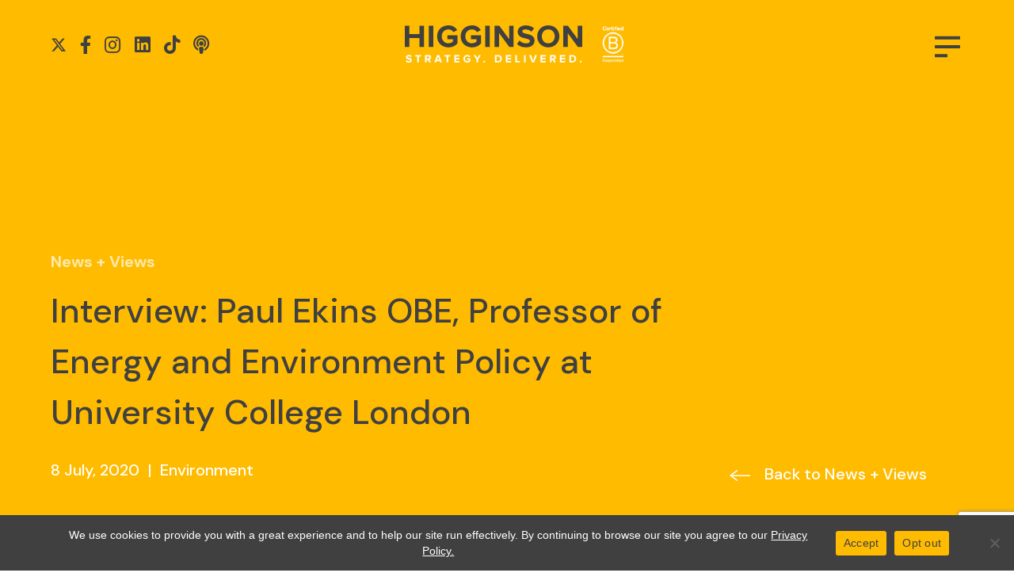

--- FILE ---
content_type: text/html; charset=UTF-8
request_url: https://higginsonstrategy.com/interview-paul-ekins-obe-professor-of-energy-and-environment-policy-at-university-college-london/
body_size: 22701
content:
<!doctype html>
<html class="no-js" dir="ltr" lang="en-GB" prefix="og: https://ogp.me/ns#">
    <head>
        <meta HTTP-EQUIV="Content-type" content="text/html; charset=UTF-8">
<script type="text/javascript">
/* <![CDATA[ */
var gform;gform||(document.addEventListener("gform_main_scripts_loaded",function(){gform.scriptsLoaded=!0}),document.addEventListener("gform/theme/scripts_loaded",function(){gform.themeScriptsLoaded=!0}),window.addEventListener("DOMContentLoaded",function(){gform.domLoaded=!0}),gform={domLoaded:!1,scriptsLoaded:!1,themeScriptsLoaded:!1,isFormEditor:()=>"function"==typeof InitializeEditor,callIfLoaded:function(o){return!(!gform.domLoaded||!gform.scriptsLoaded||!gform.themeScriptsLoaded&&!gform.isFormEditor()||(gform.isFormEditor()&&console.warn("The use of gform.initializeOnLoaded() is deprecated in the form editor context and will be removed in Gravity Forms 3.1."),o(),0))},initializeOnLoaded:function(o){gform.callIfLoaded(o)||(document.addEventListener("gform_main_scripts_loaded",()=>{gform.scriptsLoaded=!0,gform.callIfLoaded(o)}),document.addEventListener("gform/theme/scripts_loaded",()=>{gform.themeScriptsLoaded=!0,gform.callIfLoaded(o)}),window.addEventListener("DOMContentLoaded",()=>{gform.domLoaded=!0,gform.callIfLoaded(o)}))},hooks:{action:{},filter:{}},addAction:function(o,r,e,t){gform.addHook("action",o,r,e,t)},addFilter:function(o,r,e,t){gform.addHook("filter",o,r,e,t)},doAction:function(o){gform.doHook("action",o,arguments)},applyFilters:function(o){return gform.doHook("filter",o,arguments)},removeAction:function(o,r){gform.removeHook("action",o,r)},removeFilter:function(o,r,e){gform.removeHook("filter",o,r,e)},addHook:function(o,r,e,t,n){null==gform.hooks[o][r]&&(gform.hooks[o][r]=[]);var d=gform.hooks[o][r];null==n&&(n=r+"_"+d.length),gform.hooks[o][r].push({tag:n,callable:e,priority:t=null==t?10:t})},doHook:function(r,o,e){var t;if(e=Array.prototype.slice.call(e,1),null!=gform.hooks[r][o]&&((o=gform.hooks[r][o]).sort(function(o,r){return o.priority-r.priority}),o.forEach(function(o){"function"!=typeof(t=o.callable)&&(t=window[t]),"action"==r?t.apply(null,e):e[0]=t.apply(null,e)})),"filter"==r)return e[0]},removeHook:function(o,r,t,n){var e;null!=gform.hooks[o][r]&&(e=(e=gform.hooks[o][r]).filter(function(o,r,e){return!!(null!=n&&n!=o.tag||null!=t&&t!=o.priority)}),gform.hooks[o][r]=e)}});
/* ]]> */
</script>

        <meta http-equiv="X-UA-Compatible" content="IE=9;IE=10;IE=Edge,chrome=1"/>
        
        <meta name="viewport" content="width=device-width, initial-scale=1, maximum-scale=1, user-scalable=0"/>
        <link rel="preconnect" href="https://fonts.googleapis.com">
        <link rel="preconnect" href="https://fonts.gstatic.com" crossorigin>
        <link href="https://fonts.googleapis.com/css2?family=DM+Sans:ital,wght@0,400;0,500;0,700;1,400;1,500;1,700&display=swap" rel="stylesheet">
        <link rel="stylesheet" href="https://cdn.jsdelivr.net/gh/fancyapps/fancybox@3.5.7/dist/jquery.fancybox.min.css" />
        <link rel="stylesheet" href="https://unpkg.com/aos@next/dist/aos.css" />
			<style>img:is([sizes="auto" i], [sizes^="auto," i]) { contain-intrinsic-size: 3000px 1500px }</style>
	
		<!-- All in One SEO 4.9.3 - aioseo.com -->
		<title>Interview: Paul Ekins OBE, Professor of Energy and Environment Policy at University College London - Higginson Strategy</title>
	<meta name="description" content="John Higginson is joined by Green policy and environmental expert Paul Ekins OBE. Together John and Paul discussed the link between economics and the environment, how the impending recession will impact the natural world, what industry can do to be part of the solution, and much more. Paul is currently co-director of the UK Energy" />
	<meta name="robots" content="max-image-preview:large" />
	<meta name="author" content="Stephen"/>
	<meta name="google-site-verification" content="ltA7q901uUqGKhCuq4o4pAND5rNFY68xClsPBdXj1zo" />
	<link rel="canonical" href="https://higginsonstrategy.com/interview-paul-ekins-obe-professor-of-energy-and-environment-policy-at-university-college-london/" />
	<meta name="generator" content="All in One SEO (AIOSEO) 4.9.3" />
		<meta property="og:locale" content="en_GB" />
		<meta property="og:site_name" content="Higginson Strategy - Purpose Driven Change" />
		<meta property="og:type" content="article" />
		<meta property="og:title" content="Interview: Paul Ekins OBE, Professor of Energy and Environment Policy at University College London - Higginson Strategy" />
		<meta property="og:description" content="John Higginson is joined by Green policy and environmental expert Paul Ekins OBE. Together John and Paul discussed the link between economics and the environment, how the impending recession will impact the natural world, what industry can do to be part of the solution, and much more. Paul is currently co-director of the UK Energy" />
		<meta property="og:url" content="https://higginsonstrategy.com/interview-paul-ekins-obe-professor-of-energy-and-environment-policy-at-university-college-london/" />
		<meta property="article:published_time" content="2020-07-08T12:42:36+00:00" />
		<meta property="article:modified_time" content="2020-07-23T15:46:02+00:00" />
		<meta name="twitter:card" content="summary_large_image" />
		<meta name="twitter:title" content="Interview: Paul Ekins OBE, Professor of Energy and Environment Policy at University College London - Higginson Strategy" />
		<meta name="twitter:description" content="John Higginson is joined by Green policy and environmental expert Paul Ekins OBE. Together John and Paul discussed the link between economics and the environment, how the impending recession will impact the natural world, what industry can do to be part of the solution, and much more. Paul is currently co-director of the UK Energy" />
		<script type="application/ld+json" class="aioseo-schema">
			{"@context":"https:\/\/schema.org","@graph":[{"@type":"BlogPosting","@id":"https:\/\/higginsonstrategy.com\/interview-paul-ekins-obe-professor-of-energy-and-environment-policy-at-university-college-london\/#blogposting","name":"Interview: Paul Ekins OBE, Professor of Energy and Environment Policy at University College London - Higginson Strategy","headline":"Interview: Paul Ekins OBE, Professor of Energy and Environment Policy at University College London","author":{"@id":"https:\/\/higginsonstrategy.com\/author\/stephen\/#author"},"publisher":{"@id":"https:\/\/higginsonstrategy.com\/#organization"},"image":{"@type":"ImageObject","url":"https:\/\/higginsonstrategy.com\/wp-content\/uploads\/2020\/07\/paul_ekins_re-sized.jpg","width":275,"height":275},"datePublished":"2020-07-08T12:42:36+00:00","dateModified":"2020-07-23T15:46:02+00:00","inLanguage":"en-GB","mainEntityOfPage":{"@id":"https:\/\/higginsonstrategy.com\/interview-paul-ekins-obe-professor-of-energy-and-environment-policy-at-university-college-london\/#webpage"},"isPartOf":{"@id":"https:\/\/higginsonstrategy.com\/interview-paul-ekins-obe-professor-of-energy-and-environment-policy-at-university-college-london\/#webpage"},"articleSection":"Environment, News, Politics"},{"@type":"BreadcrumbList","@id":"https:\/\/higginsonstrategy.com\/interview-paul-ekins-obe-professor-of-energy-and-environment-policy-at-university-college-london\/#breadcrumblist","itemListElement":[{"@type":"ListItem","@id":"https:\/\/higginsonstrategy.com#listItem","position":1,"name":"Home","item":"https:\/\/higginsonstrategy.com","nextItem":{"@type":"ListItem","@id":"https:\/\/higginsonstrategy.com\/category\/news\/#listItem","name":"News"}},{"@type":"ListItem","@id":"https:\/\/higginsonstrategy.com\/category\/news\/#listItem","position":2,"name":"News","item":"https:\/\/higginsonstrategy.com\/category\/news\/","nextItem":{"@type":"ListItem","@id":"https:\/\/higginsonstrategy.com\/interview-paul-ekins-obe-professor-of-energy-and-environment-policy-at-university-college-london\/#listItem","name":"Interview: Paul Ekins OBE, Professor of Energy and Environment Policy at University College London"},"previousItem":{"@type":"ListItem","@id":"https:\/\/higginsonstrategy.com#listItem","name":"Home"}},{"@type":"ListItem","@id":"https:\/\/higginsonstrategy.com\/interview-paul-ekins-obe-professor-of-energy-and-environment-policy-at-university-college-london\/#listItem","position":3,"name":"Interview: Paul Ekins OBE, Professor of Energy and Environment Policy at University College London","previousItem":{"@type":"ListItem","@id":"https:\/\/higginsonstrategy.com\/category\/news\/#listItem","name":"News"}}]},{"@type":"Organization","@id":"https:\/\/higginsonstrategy.com\/#organization","name":"Higginson Strategy","description":"Purpose Driven Change","url":"https:\/\/higginsonstrategy.com\/"},{"@type":"Person","@id":"https:\/\/higginsonstrategy.com\/author\/stephen\/#author","url":"https:\/\/higginsonstrategy.com\/author\/stephen\/","name":"Stephen","image":{"@type":"ImageObject","@id":"https:\/\/higginsonstrategy.com\/interview-paul-ekins-obe-professor-of-energy-and-environment-policy-at-university-college-london\/#authorImage","url":"https:\/\/secure.gravatar.com\/avatar\/6760ff7b2914fc2da81f73a9a5ecc851c585557dcbf8974467c561e906385075?s=96&d=mm&r=g","width":96,"height":96,"caption":"Stephen"}},{"@type":"WebPage","@id":"https:\/\/higginsonstrategy.com\/interview-paul-ekins-obe-professor-of-energy-and-environment-policy-at-university-college-london\/#webpage","url":"https:\/\/higginsonstrategy.com\/interview-paul-ekins-obe-professor-of-energy-and-environment-policy-at-university-college-london\/","name":"Interview: Paul Ekins OBE, Professor of Energy and Environment Policy at University College London - Higginson Strategy","description":"John Higginson is joined by Green policy and environmental expert Paul Ekins OBE. Together John and Paul discussed the link between economics and the environment, how the impending recession will impact the natural world, what industry can do to be part of the solution, and much more. Paul is currently co-director of the UK Energy","inLanguage":"en-GB","isPartOf":{"@id":"https:\/\/higginsonstrategy.com\/#website"},"breadcrumb":{"@id":"https:\/\/higginsonstrategy.com\/interview-paul-ekins-obe-professor-of-energy-and-environment-policy-at-university-college-london\/#breadcrumblist"},"author":{"@id":"https:\/\/higginsonstrategy.com\/author\/stephen\/#author"},"creator":{"@id":"https:\/\/higginsonstrategy.com\/author\/stephen\/#author"},"image":{"@type":"ImageObject","url":"https:\/\/higginsonstrategy.com\/wp-content\/uploads\/2020\/07\/paul_ekins_re-sized.jpg","@id":"https:\/\/higginsonstrategy.com\/interview-paul-ekins-obe-professor-of-energy-and-environment-policy-at-university-college-london\/#mainImage","width":275,"height":275},"primaryImageOfPage":{"@id":"https:\/\/higginsonstrategy.com\/interview-paul-ekins-obe-professor-of-energy-and-environment-policy-at-university-college-london\/#mainImage"},"datePublished":"2020-07-08T12:42:36+00:00","dateModified":"2020-07-23T15:46:02+00:00"},{"@type":"WebSite","@id":"https:\/\/higginsonstrategy.com\/#website","url":"https:\/\/higginsonstrategy.com\/","name":"Higginson Strategy","description":"Purpose Driven Change","inLanguage":"en-GB","publisher":{"@id":"https:\/\/higginsonstrategy.com\/#organization"}}]}
		</script>
		<!-- All in One SEO -->


	<!-- This site is optimized with the Yoast SEO plugin v26.7 - https://yoast.com/wordpress/plugins/seo/ -->
	<link rel="canonical" href="https://higginsonstrategy.com/interview-paul-ekins-obe-professor-of-energy-and-environment-policy-at-university-college-london/" />
	<meta property="og:locale" content="en_GB" />
	<meta property="og:type" content="article" />
	<meta property="og:title" content="Interview: Paul Ekins OBE, Professor of Energy and Environment Policy at University College London - Higginson Strategy" />
	<meta property="og:description" content="John Higginson is joined by Green policy and environmental expert Paul Ekins OBE. Together John and Paul discussed the link between economics and the environment, how the impending recession will impact the natural world, what industry can do to be part of the solution, and much more. Paul is currently co-director of the UK Energy [&hellip;]" />
	<meta property="og:url" content="https://higginsonstrategy.com/interview-paul-ekins-obe-professor-of-energy-and-environment-policy-at-university-college-london/" />
	<meta property="og:site_name" content="Higginson Strategy" />
	<meta property="article:publisher" content="https://www.facebook.com/higginsonstrategy/" />
	<meta property="article:published_time" content="2020-07-08T12:42:36+00:00" />
	<meta property="article:modified_time" content="2020-07-23T15:46:02+00:00" />
	<meta property="og:image" content="https://higginsonstrategy.com/wp-content/uploads/2020/07/paul_ekins_re-sized.jpg" />
	<meta property="og:image:width" content="275" />
	<meta property="og:image:height" content="275" />
	<meta property="og:image:type" content="image/jpeg" />
	<meta name="author" content="Stephen" />
	<meta name="twitter:card" content="summary_large_image" />
	<meta name="twitter:creator" content="@higginsontweets" />
	<meta name="twitter:site" content="@higginsontweets" />
	<meta name="twitter:label1" content="Written by" />
	<meta name="twitter:data1" content="Stephen" />
	<meta name="twitter:label2" content="Estimated reading time" />
	<meta name="twitter:data2" content="1 minute" />
	<script type="application/ld+json" class="yoast-schema-graph">{"@context":"https://schema.org","@graph":[{"@type":"Article","@id":"https://higginsonstrategy.com/interview-paul-ekins-obe-professor-of-energy-and-environment-policy-at-university-college-london/#article","isPartOf":{"@id":"https://higginsonstrategy.com/interview-paul-ekins-obe-professor-of-energy-and-environment-policy-at-university-college-london/"},"author":{"name":"Stephen","@id":"https://higginsonstrategy.com/#/schema/person/d09e13d521d1bbcdccd1118cde4d1aab"},"headline":"Interview: Paul Ekins OBE, Professor of Energy and Environment Policy at University College London","datePublished":"2020-07-08T12:42:36+00:00","dateModified":"2020-07-23T15:46:02+00:00","mainEntityOfPage":{"@id":"https://higginsonstrategy.com/interview-paul-ekins-obe-professor-of-energy-and-environment-policy-at-university-college-london/"},"wordCount":162,"commentCount":0,"image":{"@id":"https://higginsonstrategy.com/interview-paul-ekins-obe-professor-of-energy-and-environment-policy-at-university-college-london/#primaryimage"},"thumbnailUrl":"https://higginsonstrategy.com/wp-content/uploads/2020/07/paul_ekins_re-sized.jpg","articleSection":["Environment","News","Politics"],"inLanguage":"en-GB","potentialAction":[{"@type":"CommentAction","name":"Comment","target":["https://higginsonstrategy.com/interview-paul-ekins-obe-professor-of-energy-and-environment-policy-at-university-college-london/#respond"]}]},{"@type":"WebPage","@id":"https://higginsonstrategy.com/interview-paul-ekins-obe-professor-of-energy-and-environment-policy-at-university-college-london/","url":"https://higginsonstrategy.com/interview-paul-ekins-obe-professor-of-energy-and-environment-policy-at-university-college-london/","name":"Interview: Paul Ekins OBE, Professor of Energy and Environment Policy at University College London - Higginson Strategy","isPartOf":{"@id":"https://higginsonstrategy.com/#website"},"primaryImageOfPage":{"@id":"https://higginsonstrategy.com/interview-paul-ekins-obe-professor-of-energy-and-environment-policy-at-university-college-london/#primaryimage"},"image":{"@id":"https://higginsonstrategy.com/interview-paul-ekins-obe-professor-of-energy-and-environment-policy-at-university-college-london/#primaryimage"},"thumbnailUrl":"https://higginsonstrategy.com/wp-content/uploads/2020/07/paul_ekins_re-sized.jpg","datePublished":"2020-07-08T12:42:36+00:00","dateModified":"2020-07-23T15:46:02+00:00","author":{"@id":"https://higginsonstrategy.com/#/schema/person/d09e13d521d1bbcdccd1118cde4d1aab"},"breadcrumb":{"@id":"https://higginsonstrategy.com/interview-paul-ekins-obe-professor-of-energy-and-environment-policy-at-university-college-london/#breadcrumb"},"inLanguage":"en-GB","potentialAction":[{"@type":"ReadAction","target":["https://higginsonstrategy.com/interview-paul-ekins-obe-professor-of-energy-and-environment-policy-at-university-college-london/"]}]},{"@type":"ImageObject","inLanguage":"en-GB","@id":"https://higginsonstrategy.com/interview-paul-ekins-obe-professor-of-energy-and-environment-policy-at-university-college-london/#primaryimage","url":"https://higginsonstrategy.com/wp-content/uploads/2020/07/paul_ekins_re-sized.jpg","contentUrl":"https://higginsonstrategy.com/wp-content/uploads/2020/07/paul_ekins_re-sized.jpg","width":275,"height":275},{"@type":"BreadcrumbList","@id":"https://higginsonstrategy.com/interview-paul-ekins-obe-professor-of-energy-and-environment-policy-at-university-college-london/#breadcrumb","itemListElement":[{"@type":"ListItem","position":1,"name":"Home","item":"https://higginsonstrategy.com/"},{"@type":"ListItem","position":2,"name":"News + Views","item":"https://higginsonstrategy.com/news-views/"},{"@type":"ListItem","position":3,"name":"Interview: Paul Ekins OBE, Professor of Energy and Environment Policy at University College London"}]},{"@type":"WebSite","@id":"https://higginsonstrategy.com/#website","url":"https://higginsonstrategy.com/","name":"Higginson Strategy","description":"Purpose Driven Change","potentialAction":[{"@type":"SearchAction","target":{"@type":"EntryPoint","urlTemplate":"https://higginsonstrategy.com/?s={search_term_string}"},"query-input":{"@type":"PropertyValueSpecification","valueRequired":true,"valueName":"search_term_string"}}],"inLanguage":"en-GB"},{"@type":"Person","@id":"https://higginsonstrategy.com/#/schema/person/d09e13d521d1bbcdccd1118cde4d1aab","name":"Stephen","image":{"@type":"ImageObject","inLanguage":"en-GB","@id":"https://higginsonstrategy.com/#/schema/person/image/","url":"https://secure.gravatar.com/avatar/6760ff7b2914fc2da81f73a9a5ecc851c585557dcbf8974467c561e906385075?s=96&d=mm&r=g","contentUrl":"https://secure.gravatar.com/avatar/6760ff7b2914fc2da81f73a9a5ecc851c585557dcbf8974467c561e906385075?s=96&d=mm&r=g","caption":"Stephen"}}]}</script>
	<!-- / Yoast SEO plugin. -->


<link rel='dns-prefetch' href='//js-eu1.hs-scripts.com' />
<link rel='dns-prefetch' href='//ajax.googleapis.com' />
<link rel='dns-prefetch' href='//www.google.com' />
<link rel='dns-prefetch' href='//use.fontawesome.com' />
		<!-- This site uses the Google Analytics by MonsterInsights plugin v9.11.1 - Using Analytics tracking - https://www.monsterinsights.com/ -->
							<script src="//www.googletagmanager.com/gtag/js?id=G-X1L7EX7NTW"  data-cfasync="false" data-wpfc-render="false" type="text/javascript" async></script>
			<script data-cfasync="false" data-wpfc-render="false" type="text/javascript">
				var mi_version = '9.11.1';
				var mi_track_user = true;
				var mi_no_track_reason = '';
								var MonsterInsightsDefaultLocations = {"page_location":"https:\/\/higginsonstrategy.com\/interview-paul-ekins-obe-professor-of-energy-and-environment-policy-at-university-college-london\/"};
								if ( typeof MonsterInsightsPrivacyGuardFilter === 'function' ) {
					var MonsterInsightsLocations = (typeof MonsterInsightsExcludeQuery === 'object') ? MonsterInsightsPrivacyGuardFilter( MonsterInsightsExcludeQuery ) : MonsterInsightsPrivacyGuardFilter( MonsterInsightsDefaultLocations );
				} else {
					var MonsterInsightsLocations = (typeof MonsterInsightsExcludeQuery === 'object') ? MonsterInsightsExcludeQuery : MonsterInsightsDefaultLocations;
				}

								var disableStrs = [
										'ga-disable-G-X1L7EX7NTW',
									];

				/* Function to detect opted out users */
				function __gtagTrackerIsOptedOut() {
					for (var index = 0; index < disableStrs.length; index++) {
						if (document.cookie.indexOf(disableStrs[index] + '=true') > -1) {
							return true;
						}
					}

					return false;
				}

				/* Disable tracking if the opt-out cookie exists. */
				if (__gtagTrackerIsOptedOut()) {
					for (var index = 0; index < disableStrs.length; index++) {
						window[disableStrs[index]] = true;
					}
				}

				/* Opt-out function */
				function __gtagTrackerOptout() {
					for (var index = 0; index < disableStrs.length; index++) {
						document.cookie = disableStrs[index] + '=true; expires=Thu, 31 Dec 2099 23:59:59 UTC; path=/';
						window[disableStrs[index]] = true;
					}
				}

				if ('undefined' === typeof gaOptout) {
					function gaOptout() {
						__gtagTrackerOptout();
					}
				}
								window.dataLayer = window.dataLayer || [];

				window.MonsterInsightsDualTracker = {
					helpers: {},
					trackers: {},
				};
				if (mi_track_user) {
					function __gtagDataLayer() {
						dataLayer.push(arguments);
					}

					function __gtagTracker(type, name, parameters) {
						if (!parameters) {
							parameters = {};
						}

						if (parameters.send_to) {
							__gtagDataLayer.apply(null, arguments);
							return;
						}

						if (type === 'event') {
														parameters.send_to = monsterinsights_frontend.v4_id;
							var hookName = name;
							if (typeof parameters['event_category'] !== 'undefined') {
								hookName = parameters['event_category'] + ':' + name;
							}

							if (typeof MonsterInsightsDualTracker.trackers[hookName] !== 'undefined') {
								MonsterInsightsDualTracker.trackers[hookName](parameters);
							} else {
								__gtagDataLayer('event', name, parameters);
							}
							
						} else {
							__gtagDataLayer.apply(null, arguments);
						}
					}

					__gtagTracker('js', new Date());
					__gtagTracker('set', {
						'developer_id.dZGIzZG': true,
											});
					if ( MonsterInsightsLocations.page_location ) {
						__gtagTracker('set', MonsterInsightsLocations);
					}
										__gtagTracker('config', 'G-X1L7EX7NTW', {"forceSSL":"true","link_attribution":"true"} );
										window.gtag = __gtagTracker;										(function () {
						/* https://developers.google.com/analytics/devguides/collection/analyticsjs/ */
						/* ga and __gaTracker compatibility shim. */
						var noopfn = function () {
							return null;
						};
						var newtracker = function () {
							return new Tracker();
						};
						var Tracker = function () {
							return null;
						};
						var p = Tracker.prototype;
						p.get = noopfn;
						p.set = noopfn;
						p.send = function () {
							var args = Array.prototype.slice.call(arguments);
							args.unshift('send');
							__gaTracker.apply(null, args);
						};
						var __gaTracker = function () {
							var len = arguments.length;
							if (len === 0) {
								return;
							}
							var f = arguments[len - 1];
							if (typeof f !== 'object' || f === null || typeof f.hitCallback !== 'function') {
								if ('send' === arguments[0]) {
									var hitConverted, hitObject = false, action;
									if ('event' === arguments[1]) {
										if ('undefined' !== typeof arguments[3]) {
											hitObject = {
												'eventAction': arguments[3],
												'eventCategory': arguments[2],
												'eventLabel': arguments[4],
												'value': arguments[5] ? arguments[5] : 1,
											}
										}
									}
									if ('pageview' === arguments[1]) {
										if ('undefined' !== typeof arguments[2]) {
											hitObject = {
												'eventAction': 'page_view',
												'page_path': arguments[2],
											}
										}
									}
									if (typeof arguments[2] === 'object') {
										hitObject = arguments[2];
									}
									if (typeof arguments[5] === 'object') {
										Object.assign(hitObject, arguments[5]);
									}
									if ('undefined' !== typeof arguments[1].hitType) {
										hitObject = arguments[1];
										if ('pageview' === hitObject.hitType) {
											hitObject.eventAction = 'page_view';
										}
									}
									if (hitObject) {
										action = 'timing' === arguments[1].hitType ? 'timing_complete' : hitObject.eventAction;
										hitConverted = mapArgs(hitObject);
										__gtagTracker('event', action, hitConverted);
									}
								}
								return;
							}

							function mapArgs(args) {
								var arg, hit = {};
								var gaMap = {
									'eventCategory': 'event_category',
									'eventAction': 'event_action',
									'eventLabel': 'event_label',
									'eventValue': 'event_value',
									'nonInteraction': 'non_interaction',
									'timingCategory': 'event_category',
									'timingVar': 'name',
									'timingValue': 'value',
									'timingLabel': 'event_label',
									'page': 'page_path',
									'location': 'page_location',
									'title': 'page_title',
									'referrer' : 'page_referrer',
								};
								for (arg in args) {
																		if (!(!args.hasOwnProperty(arg) || !gaMap.hasOwnProperty(arg))) {
										hit[gaMap[arg]] = args[arg];
									} else {
										hit[arg] = args[arg];
									}
								}
								return hit;
							}

							try {
								f.hitCallback();
							} catch (ex) {
							}
						};
						__gaTracker.create = newtracker;
						__gaTracker.getByName = newtracker;
						__gaTracker.getAll = function () {
							return [];
						};
						__gaTracker.remove = noopfn;
						__gaTracker.loaded = true;
						window['__gaTracker'] = __gaTracker;
					})();
									} else {
										console.log("");
					(function () {
						function __gtagTracker() {
							return null;
						}

						window['__gtagTracker'] = __gtagTracker;
						window['gtag'] = __gtagTracker;
					})();
									}
			</script>
							<!-- / Google Analytics by MonsterInsights -->
		<style id='wp-block-library-inline-css' type='text/css'>
:root{--wp-admin-theme-color:#007cba;--wp-admin-theme-color--rgb:0,124,186;--wp-admin-theme-color-darker-10:#006ba1;--wp-admin-theme-color-darker-10--rgb:0,107,161;--wp-admin-theme-color-darker-20:#005a87;--wp-admin-theme-color-darker-20--rgb:0,90,135;--wp-admin-border-width-focus:2px;--wp-block-synced-color:#7a00df;--wp-block-synced-color--rgb:122,0,223;--wp-bound-block-color:var(--wp-block-synced-color)}@media (min-resolution:192dpi){:root{--wp-admin-border-width-focus:1.5px}}.wp-element-button{cursor:pointer}:root{--wp--preset--font-size--normal:16px;--wp--preset--font-size--huge:42px}:root .has-very-light-gray-background-color{background-color:#eee}:root .has-very-dark-gray-background-color{background-color:#313131}:root .has-very-light-gray-color{color:#eee}:root .has-very-dark-gray-color{color:#313131}:root .has-vivid-green-cyan-to-vivid-cyan-blue-gradient-background{background:linear-gradient(135deg,#00d084,#0693e3)}:root .has-purple-crush-gradient-background{background:linear-gradient(135deg,#34e2e4,#4721fb 50%,#ab1dfe)}:root .has-hazy-dawn-gradient-background{background:linear-gradient(135deg,#faaca8,#dad0ec)}:root .has-subdued-olive-gradient-background{background:linear-gradient(135deg,#fafae1,#67a671)}:root .has-atomic-cream-gradient-background{background:linear-gradient(135deg,#fdd79a,#004a59)}:root .has-nightshade-gradient-background{background:linear-gradient(135deg,#330968,#31cdcf)}:root .has-midnight-gradient-background{background:linear-gradient(135deg,#020381,#2874fc)}.has-regular-font-size{font-size:1em}.has-larger-font-size{font-size:2.625em}.has-normal-font-size{font-size:var(--wp--preset--font-size--normal)}.has-huge-font-size{font-size:var(--wp--preset--font-size--huge)}.has-text-align-center{text-align:center}.has-text-align-left{text-align:left}.has-text-align-right{text-align:right}#end-resizable-editor-section{display:none}.aligncenter{clear:both}.items-justified-left{justify-content:flex-start}.items-justified-center{justify-content:center}.items-justified-right{justify-content:flex-end}.items-justified-space-between{justify-content:space-between}.screen-reader-text{border:0;clip-path:inset(50%);height:1px;margin:-1px;overflow:hidden;padding:0;position:absolute;width:1px;word-wrap:normal!important}.screen-reader-text:focus{background-color:#ddd;clip-path:none;color:#444;display:block;font-size:1em;height:auto;left:5px;line-height:normal;padding:15px 23px 14px;text-decoration:none;top:5px;width:auto;z-index:100000}html :where(.has-border-color){border-style:solid}html :where([style*=border-top-color]){border-top-style:solid}html :where([style*=border-right-color]){border-right-style:solid}html :where([style*=border-bottom-color]){border-bottom-style:solid}html :where([style*=border-left-color]){border-left-style:solid}html :where([style*=border-width]){border-style:solid}html :where([style*=border-top-width]){border-top-style:solid}html :where([style*=border-right-width]){border-right-style:solid}html :where([style*=border-bottom-width]){border-bottom-style:solid}html :where([style*=border-left-width]){border-left-style:solid}html :where(img[class*=wp-image-]){height:auto;max-width:100%}:where(figure){margin:0 0 1em}html :where(.is-position-sticky){--wp-admin--admin-bar--position-offset:var(--wp-admin--admin-bar--height,0px)}@media screen and (max-width:600px){html :where(.is-position-sticky){--wp-admin--admin-bar--position-offset:0px}}
</style>
<style id='classic-theme-styles-inline-css' type='text/css'>
/*! This file is auto-generated */
.wp-block-button__link{color:#fff;background-color:#32373c;border-radius:9999px;box-shadow:none;text-decoration:none;padding:calc(.667em + 2px) calc(1.333em + 2px);font-size:1.125em}.wp-block-file__button{background:#32373c;color:#fff;text-decoration:none}
</style>
<link rel='stylesheet' id='wp-components-css' href='https://higginsonstrategy.com/wp-includes/css/dist/components/style.min.css?ver=6.8.1' type='text/css' media='all' />
<link rel='stylesheet' id='wp-preferences-css' href='https://higginsonstrategy.com/wp-includes/css/dist/preferences/style.min.css?ver=6.8.1' type='text/css' media='all' />
<link rel='stylesheet' id='wp-block-editor-css' href='https://higginsonstrategy.com/wp-includes/css/dist/block-editor/style.min.css?ver=6.8.1' type='text/css' media='all' />
<link rel='stylesheet' id='popup-maker-block-library-style-css' href='https://higginsonstrategy.com/wp-content/plugins/popup-maker/dist/packages/block-library-style.css?ver=dbea705cfafe089d65f1' type='text/css' media='all' />
<style id='font-awesome-svg-styles-default-inline-css' type='text/css'>
.svg-inline--fa {
  display: inline-block;
  height: 1em;
  overflow: visible;
  vertical-align: -.125em;
}
</style>
<link rel='stylesheet' id='font-awesome-svg-styles-css' href='https://higginsonstrategy.com/wp-content/uploads/font-awesome/v5.15.4/css/svg-with-js.css' type='text/css' media='all' />
<style id='font-awesome-svg-styles-inline-css' type='text/css'>
   .wp-block-font-awesome-icon svg::before,
   .wp-rich-text-font-awesome-icon svg::before {content: unset;}
</style>
<link rel='stylesheet' id='cfmsync-shortcode-css' href='https://higginsonstrategy.com/wp-content/plugins/captivatesync-trade/captivate-sync-assets/css/dist/shortcode-min.css?ver=3.2.2' type='text/css' media='all' />
<link rel='stylesheet' id='contact-form-7-css' href='https://higginsonstrategy.com/wp-content/plugins/contact-form-7/includes/css/styles.css?ver=6.1.4' type='text/css' media='all' />
<link rel='stylesheet' id='cookie-notice-front-css' href='https://higginsonstrategy.com/wp-content/plugins/cookie-notice/css/front.min.css?ver=2.5.11' type='text/css' media='all' />
<link rel='stylesheet' id='dashicons-css' href='https://higginsonstrategy.com/wp-includes/css/dashicons.min.css?ver=6.8.1' type='text/css' media='all' />
<link rel='stylesheet' id='wpcf7-redirect-script-frontend-css' href='https://higginsonstrategy.com/wp-content/plugins/wpcf7-redirect/build/assets/frontend-script.css?ver=2c532d7e2be36f6af233' type='text/css' media='all' />
<link rel='stylesheet' id='style-css' href='https://higginsonstrategy.com/wp-content/themes/higginson/dist/css/style.css?ver=1.0.0' type='text/css' media='all' />
<link rel='stylesheet' id='font-awesome-official-css' href='https://use.fontawesome.com/releases/v5.15.4/css/all.css' type='text/css' media='all' integrity="sha384-DyZ88mC6Up2uqS4h/KRgHuoeGwBcD4Ng9SiP4dIRy0EXTlnuz47vAwmeGwVChigm" crossorigin="anonymous" />
<link rel='stylesheet' id='font-awesome-official-v4shim-css' href='https://use.fontawesome.com/releases/v5.15.4/css/v4-shims.css' type='text/css' media='all' integrity="sha384-Vq76wejb3QJM4nDatBa5rUOve+9gkegsjCebvV/9fvXlGWo4HCMR4cJZjjcF6Viv" crossorigin="anonymous" />
<style id='font-awesome-official-v4shim-inline-css' type='text/css'>
@font-face {
font-family: "FontAwesome";
font-display: block;
src: url("https://use.fontawesome.com/releases/v5.15.4/webfonts/fa-brands-400.eot"),
		url("https://use.fontawesome.com/releases/v5.15.4/webfonts/fa-brands-400.eot?#iefix") format("embedded-opentype"),
		url("https://use.fontawesome.com/releases/v5.15.4/webfonts/fa-brands-400.woff2") format("woff2"),
		url("https://use.fontawesome.com/releases/v5.15.4/webfonts/fa-brands-400.woff") format("woff"),
		url("https://use.fontawesome.com/releases/v5.15.4/webfonts/fa-brands-400.ttf") format("truetype"),
		url("https://use.fontawesome.com/releases/v5.15.4/webfonts/fa-brands-400.svg#fontawesome") format("svg");
}

@font-face {
font-family: "FontAwesome";
font-display: block;
src: url("https://use.fontawesome.com/releases/v5.15.4/webfonts/fa-solid-900.eot"),
		url("https://use.fontawesome.com/releases/v5.15.4/webfonts/fa-solid-900.eot?#iefix") format("embedded-opentype"),
		url("https://use.fontawesome.com/releases/v5.15.4/webfonts/fa-solid-900.woff2") format("woff2"),
		url("https://use.fontawesome.com/releases/v5.15.4/webfonts/fa-solid-900.woff") format("woff"),
		url("https://use.fontawesome.com/releases/v5.15.4/webfonts/fa-solid-900.ttf") format("truetype"),
		url("https://use.fontawesome.com/releases/v5.15.4/webfonts/fa-solid-900.svg#fontawesome") format("svg");
}

@font-face {
font-family: "FontAwesome";
font-display: block;
src: url("https://use.fontawesome.com/releases/v5.15.4/webfonts/fa-regular-400.eot"),
		url("https://use.fontawesome.com/releases/v5.15.4/webfonts/fa-regular-400.eot?#iefix") format("embedded-opentype"),
		url("https://use.fontawesome.com/releases/v5.15.4/webfonts/fa-regular-400.woff2") format("woff2"),
		url("https://use.fontawesome.com/releases/v5.15.4/webfonts/fa-regular-400.woff") format("woff"),
		url("https://use.fontawesome.com/releases/v5.15.4/webfonts/fa-regular-400.ttf") format("truetype"),
		url("https://use.fontawesome.com/releases/v5.15.4/webfonts/fa-regular-400.svg#fontawesome") format("svg");
unicode-range: U+F004-F005,U+F007,U+F017,U+F022,U+F024,U+F02E,U+F03E,U+F044,U+F057-F059,U+F06E,U+F070,U+F075,U+F07B-F07C,U+F080,U+F086,U+F089,U+F094,U+F09D,U+F0A0,U+F0A4-F0A7,U+F0C5,U+F0C7-F0C8,U+F0E0,U+F0EB,U+F0F3,U+F0F8,U+F0FE,U+F111,U+F118-F11A,U+F11C,U+F133,U+F144,U+F146,U+F14A,U+F14D-F14E,U+F150-F152,U+F15B-F15C,U+F164-F165,U+F185-F186,U+F191-F192,U+F1AD,U+F1C1-F1C9,U+F1CD,U+F1D8,U+F1E3,U+F1EA,U+F1F6,U+F1F9,U+F20A,U+F247-F249,U+F24D,U+F254-F25B,U+F25D,U+F267,U+F271-F274,U+F279,U+F28B,U+F28D,U+F2B5-F2B6,U+F2B9,U+F2BB,U+F2BD,U+F2C1-F2C2,U+F2D0,U+F2D2,U+F2DC,U+F2ED,U+F328,U+F358-F35B,U+F3A5,U+F3D1,U+F410,U+F4AD;
}
</style>
<link rel='stylesheet' id='wp-block-paragraph-css' href='https://higginsonstrategy.com/wp-includes/blocks/paragraph/style.min.css?ver=6.8.1' type='text/css' media='all' />
<script type="text/javascript" src="https://higginsonstrategy.com/wp-content/plugins/google-analytics-for-wordpress/assets/js/frontend-gtag.min.js?ver=9.11.1" id="monsterinsights-frontend-script-js" async="async" data-wp-strategy="async"></script>
<script data-cfasync="false" data-wpfc-render="false" type="text/javascript" id='monsterinsights-frontend-script-js-extra'>/* <![CDATA[ */
var monsterinsights_frontend = {"js_events_tracking":"true","download_extensions":"doc,pdf,ppt,zip,xls,docx,pptx,xlsx","inbound_paths":"[{\"path\":\"\\\/go\\\/\",\"label\":\"affiliate\"},{\"path\":\"\\\/recommend\\\/\",\"label\":\"affiliate\"}]","home_url":"https:\/\/higginsonstrategy.com","hash_tracking":"false","v4_id":"G-X1L7EX7NTW"};/* ]]> */
</script>
<script type="text/javascript" id="cookie-notice-front-js-before">
/* <![CDATA[ */
var cnArgs = {"ajaxUrl":"https:\/\/higginsonstrategy.com\/wp-admin\/admin-ajax.php","nonce":"971e55977a","hideEffect":"fade","position":"bottom","onScroll":false,"onScrollOffset":100,"onClick":false,"cookieName":"cookie_notice_accepted","cookieTime":2592000,"cookieTimeRejected":2592000,"globalCookie":false,"redirection":false,"cache":true,"revokeCookies":false,"revokeCookiesOpt":"automatic"};
/* ]]> */
</script>
<script type="text/javascript" src="https://higginsonstrategy.com/wp-content/plugins/cookie-notice/js/front.min.js?ver=2.5.11" id="cookie-notice-front-js"></script>
<script type="text/javascript" src="https://ajax.googleapis.com/ajax/libs/jquery/3.6.1/jquery.min.js?ver=3.6.1" id="jquery-js"></script>
<script type="text/javascript" id="rmp_menu_scripts-js-extra">
/* <![CDATA[ */
var rmp_menu = {"ajaxURL":"https:\/\/higginsonstrategy.com\/wp-admin\/admin-ajax.php","wp_nonce":"fbaf21282e","menu":[]};
/* ]]> */
</script>
<script type="text/javascript" src="https://higginsonstrategy.com/wp-content/plugins/responsive-menu/v4.0.0/assets/js/rmp-menu.js?ver=4.6.0" id="rmp_menu_scripts-js"></script>
<script type="text/javascript" src="https://higginsonstrategy.com/wp-content/themes/higginson/dist/js/main.js?ver=1.0.0" id="custom-js"></script>
<link rel="https://api.w.org/" href="https://higginsonstrategy.com/wp-json/" /><link rel="alternate" title="JSON" type="application/json" href="https://higginsonstrategy.com/wp-json/wp/v2/posts/2889" /><link rel='shortlink' href='https://higginsonstrategy.com/?p=2889' />
<link rel="alternate" title="oEmbed (JSON)" type="application/json+oembed" href="https://higginsonstrategy.com/wp-json/oembed/1.0/embed?url=https%3A%2F%2Fhigginsonstrategy.com%2Finterview-paul-ekins-obe-professor-of-energy-and-environment-policy-at-university-college-london%2F" />
<link rel="alternate" title="oEmbed (XML)" type="text/xml+oembed" href="https://higginsonstrategy.com/wp-json/oembed/1.0/embed?url=https%3A%2F%2Fhigginsonstrategy.com%2Finterview-paul-ekins-obe-professor-of-energy-and-environment-policy-at-university-college-london%2F&#038;format=xml" />
<!-- HFCM by 99 Robots - Snippet # 1: CSS -->
<style>
	.post__content ol li, .post__content ul li {
    text-transform: none;
}
	.post__content ol {
    counter-reset: item;
}
	.post__content ol li {
  counter-increment: item;
}
	.post__content ol li::after {
    content: counter(item) ". ";
		color:#000
}
	.page-id-10 .header-links__content li .btn {
    width: 100%;
}
	.page-id-10 .header-links__content .btn::after {
    top: 30px !important;
}
	.what-we-do__block .btn-wrap {
    bottom: -20px;
}
	.main .btn {
    font-weight: 500;
    transition: .25s;
    display: inline-block;
    position: relative;
    padding-right: 46px;
		padding: 15px 70px 15px 30px;
}
	@media (max-width: 1300px) and (min-width: 769px) {
    .hero-contact .btn {
        font-size: 16px !important;
    }
}
	.main .btn:after {
		right:30px;
	}
	.main .btn.black:after {
		filter: brightness(0) invert(100%);
	}
	.main .btn.yellow:after {
		filter: brightness(0);
	}
	.main .btn.black {
		background-color: #404040;
		color: white;
	}
	.main .btn.yellow {
		background-color: #fb0;
		color: black;
	}
	img {
		max-width: 100%;
	}
	.logo-carousel-wrap {
		margin-top: 60px;
	}
	.logos__items-wrap .logos__item {
		flex: 0 1 auto;
		margin: 0 0 10px;
	}
	.logos__items-wrap .logos__item img {
			max-width: 90%;
		
			height: auto;
	}
	.logo-carousel .slick-arrow
{
    display: none!important;
}
	.logo-carousel .slick-list {
/* 		overflow: visible; */
	}
	.logo-carousel .logos__item {
		padding: 10px;
	}
	.logo-carousel .logos__item img {
			max-height: 100px;
		max-width: 150px;
		width: auto;
		height: auto;
	}
	.logo-carousel .slick-track {
  display: flex;
}
.logo-carousel .slick-track .slick-slide {
  display: flex;
  height: auto;
  align-items: center;
  justify-content: center;
}
	@media screen and (max-width:767px) {
		.logos__items-wrap {
			flex-wrap: wrap;
		}
		.logos__items-wrap .logos__item {
			flex: 0 1 33.333%;
		}
	}
	@media screen and (max-width:380px) {
		.logos__items-wrap .logos__item {
			flex: 0 1 50%;
		}
	}
		
	.main .awards-alt__list li {
		padding: 20px;
	}
	.main .awards-alt__list li img {
		max-width: 80%;
		margin: 0 auto 15px;
	}
	
	.work__filter__list,
	.work__filter .mobile-filter-nav {display:none !important}
	.postid-7786 .post__images__img .img {
    padding-top: 88%;
    background-size: contain;
}
	.text-block strong {font-weight:bold}
	.career-post .text-block .container {max-width: 100%;}
	.career-post .col-2 {
    padding: 0;
		flex: 0 0 100%;
    max-width: 100%;
}
	.career-post .text-block ul {list-style:disc;padding:0 0 0 40px;margin-bottom:1em}
	
	.postid-7378 .icons-text {
		display: flex;
		flex-wrap: wrap;
		justify-content: center;
		margin-left: -20px;
		margin-right: -20px;
	}
	.postid-7378 .icons-text .icons-text--item {
		max-width: 25%;
		flex: 0 0 25%;
		width: 100%;
		padding-left: 20px;
		padding-right: 20px;
		display: flex;
		align-items: center;
		justify-content: center;
		margin-bottom: 20px;
	}
	.postid-7378 .icons-text .icons-text--item img {
		max-width: 80px;
    max-height: 80px;
		margin-right: 10px;
	}
	.postid-7378 .icons-text .icons-text--item p {
		font-weight: bold;
	}
	@media screen and (max-width:991px) {
		.postid-7378 .icons-text .icons-text--item {
			max-width: 50%;
			flex: 0 0 50%;
		}
	}
	@media screen and (max-width:767px) {
		.postid-7378 .icons-text .icons-text--item {
			max-width: 100%;
			flex: 0 0 100%;
			justify-content: flex-start;
		}
	}
	.postid-7378 .career-post > .container > .flex-wrap > .col-2 {
		max-width: 100%;
		flex: 0 0 100%;
	}
	.postid-7378 .post.img-text .post__images__img.full-image .img {
		background-size: cover;
	}
	.page-id-6521 .case-study__content {
		display: none;
	}
	.page-id-6521 .case-study__header__left {
		padding-top: 70px;
		max-width: 100%;
		flex: 0 0 100%;
		width: 100%;
		text-align: center;
		justify-content: center;
	}
	.page-id-6521 .case-study__image-wrap {
		display: none;
	}
	.postid-6038 .coverage__slider img {
		filter: grayscale(1);
	}
	.postid-6038 .client {
		display:none;
	}
	.postid-6038 .stats__content .text p {
		font-size:38px;
		line-height:1.2em;
	}
	.postid-6038 .stats__content .text p em {
		font-size:38px;
		line-height:1.2em;
	}
	.postid-6183 .coverage__slider img {
		filter: grayscale(1);
	}
	.postid-6183 .client {
		display:none;
	}
	.postid-6183 .stats__content .text p {
		font-size:38px;
		line-height:1.2em;
	}
	.postid-6183 .stats__content .text p em {
		font-size:38px;
		line-height:1.2em;
	}
	.postid-6183 .header-work__upper__img {
		padding-bottom: 70%;
	}
	.post.img-text .post__images__img {
		margin-bottom: 30px;
		max-width:650px;
		width: 100%;
	}
	.post.img-text .post__images__img img {
		max-width: 100%;
		width: 100%;
	}
	@media (min-width:992px) {
	
		.postid-6038 .header-work {
			margin-bottom:300px;
		}
		.postid-6183 .header-work {
			margin-bottom:300px;
		}
}
	.page-id-10 .header-links__content li .btn {
    font-size: 20px;
    line-height: 1.4;
}
	.page-id-10 .header-links__content .btn::after {
    top: 15px;
}
	.home .signup-popup .gform_confirmation_message {text-align: center; font-size: 30px}
.emailcapture .wpcf7-form-control.wpcf7-acceptance>.wpcf7-list-item>label .wpcf7-list-item-label,
.emailcapture .wpcf7-form-control.wpcf7-acceptance>.wpcf7-list-item>label .wpcf7-list-item-label a {
    color: #fff;
}
	
	.footer__main__imgs__block {
		padding-left: 0;
    padding-right: 50px;
    display: flex;
    flex-direction: column;
    width: auto;
    /* max-width: 33.333%; */
    flex: 0 1 auto;
		align-items: flex-start;
}
	.footer__main__imgs>.wrap {
    display: flex;
    flex-wrap: wrap;
    flex: 0 1 100%;
}
	.footer__main__imgs {
    flex: 0 0 100%;
    max-width: 100%;
    order: 3;
    display: flex;
    flex-wrap: wrap;
    justify-content: flex-start;
}
	.footer__main__imgs__block img {
    max-width: 100%;
    max-height: 100px;
		height: auto;
    width: auto;
    display: block;
    box-sizing: border-box;
    margin-top: auto;
  	-webkit-filter: grayscale(1);
  	filter: grayscale(1);
}
	@media (max-width: 1300px) {
	.footer__main__imgs>.wrap {
			margin-left: 0;
			flex: 0 0 100%;
			justify-content: flex-start;
		}
	}
	@media (max-width: 1300px) and (min-width: 769px) {
		.bcorp {
			height: 47px !important;
		}
	}
	
	@media (max-width: 576px) {
		.masthead__logo {
			text-align: left;
		}
		.bcorp {
			height: 41px !important;
		}
	}
	
	.post.img-text .post__images__img .img {
		max-width: 550px;
		margin: 0 auto;
	}

	
	
</style>
<!-- /end HFCM by 99 Robots -->
<!-- HFCM by 99 Robots - Snippet # 2: Track email clicks -->
<script>
function trackMailtoClick(email) {
    if (typeof gtag !== 'undefined') {
        gtag('event', 'mailto_click', {
            'event_category': 'Email',
            'event_label': email
        });
    }
}
</script>
<!-- /end HFCM by 99 Robots -->
<!-- Google Tag Manager -->
<script>(function(w,d,s,l,i){w[l]=w[l]||[];w[l].push({'gtm.start':
new Date().getTime(),event:'gtm.js'});var f=d.getElementsByTagName(s)[0],
j=d.createElement(s),dl=l!='dataLayer'?'&l='+l:'';j.async=true;j.src=
'https://www.googletagmanager.com/gtm.js?id='+i+dl;f.parentNode.insertBefore(j,f);
})(window,document,'script','dataLayer','GTM-M2N4MBH');</script>
<!-- End Google Tag Manager -->

<script>
function initApollo(){
var n=Math.random().toString(36).substring(7),
o=document.createElement("script");
o.src="https://assets.apollo.io/micro/website-tracker/tracker.iife.js?nocache="+n,
o.async=!0,o.defer=!0,
o.onload=function(){
window.trackingFunctions.onLoad({appId:"67d7faba5e0f01001d53f4b5"})
},
document.head.appendChild(o)}
initApollo();
</script>

<meta name="msvalidate.01" content="79D6B060576FAFFD808DCC1285CCF544" />

<style>
	.page-id-6521 .post__images__img .img {
		padding-top: 78%}
	.page-id-8021 .logo-carousel-wrap,
	.page-id-6945 .logo-carousel-wrap {display:none !important}
.post__content p em {
	font-style:italic
}
.post__content p strong {
    font-weight: 700;
}
	.grid-block > div .news-item.item-7941 .element-img {
 background-size: contain;
}

</style>			<!-- DO NOT COPY THIS SNIPPET! Start of Page Analytics Tracking for HubSpot WordPress plugin v11.3.37-->
			<script class="hsq-set-content-id" data-content-id="blog-post">
				var _hsq = _hsq || [];
				_hsq.push(["setContentType", "blog-post"]);
			</script>
			<!-- DO NOT COPY THIS SNIPPET! End of Page Analytics Tracking for HubSpot WordPress plugin -->
			
<link rel="alternate" type="application/rss+xml" title="Podcast RSS feed" href="https://higginsonstrategy.com/feed/podcast" />

<link rel="icon" href="https://higginsonstrategy.com/wp-content/uploads/2020/04/cropped-Higginson-Favicon-32x32.png" sizes="32x32" />
<link rel="icon" href="https://higginsonstrategy.com/wp-content/uploads/2020/04/cropped-Higginson-Favicon-192x192.png" sizes="192x192" />
<link rel="apple-touch-icon" href="https://higginsonstrategy.com/wp-content/uploads/2020/04/cropped-Higginson-Favicon-180x180.png" />
<meta name="msapplication-TileImage" content="https://higginsonstrategy.com/wp-content/uploads/2020/04/cropped-Higginson-Favicon-270x270.png" />
        <!-- Global site tag (gtag.js) - Google Analytics -->
		<script async src="https://www.googletagmanager.com/gtag/js?id=UA-168124601-1"></script>
        <script>
          window.dataLayer = window.dataLayer || [];
          function gtag(){dataLayer.push(arguments);}
          gtag('js', new Date());
        
          gtag('config', 'UA-168124601-1');
        </script>
	</head>

    <style>
        .signup-popup{
            padding: 120px 80px;
        }

        .signup-popup .wpcf7 .wpcf7-checkbox .wpcf7-list-item{
            margin-bottom: 15px;
        }

        .signup-popup .wrapper.wrapper{
            max-width: 765px;
        }

        @media (min-width: 1450px){

            .signup-popup .wpcf7 .form-title {
                margin-bottom: 30px;
            }
        }

        @media (max-width: 1450px){

            .signup-popup .wpcf7 .form-title {
                margin-bottom: 30px;
            }
        }
        
    </style>

    	<body data-rsssl=1 class="wp-singular post-template-default single single-post postid-2889 single-format-standard wp-theme-higginson cookies-not-set postname-interview-paul-ekins-obe-professor-of-energy-and-environment-policy-at-university-college-london single-environment single-news single-politics">
                        <header class="masthead">
                <div class="container-lg">
                    <div class="wrap">
                                                    <ul class="masthead__social">
                                                                    <li class="twitter">
                                        <a target="_blank" href="https://twitter.com/higginsontweets"><svg xmlns="http://www.w3.org/2000/svg" viewBox="0 0 512 512"><!--!Font Awesome Free 6.6.0 by @fontawesome - https://fontawesome.com License - https://fontawesome.com/license/free Copyright 2024 Fonticons, Inc.--><path d="M389.2 48h70.6L305.6 224.2 487 464H345L233.7 318.6 106.5 464H35.8L200.7 275.5 26.8 48H172.4L272.9 180.9 389.2 48zM364.4 421.8h39.1L151.1 88h-42L364.4 421.8z"/></svg></a>
                                    </li>
                                                                    <li class="facebook">
                                        <a target="_blank" href="https://www.facebook.com/higginsonstrategy/"><i class="fab fa-facebook-f"></i></a>
                                    </li>
                                                                    <li class="instagram">
                                        <a target="_blank" href="https://www.instagram.com/higginson_strategy/"><i class="fab fa-instagram"></i></a>
                                    </li>
                                                                    <li class="linkedin">
                                        <a target="_blank" href="https://www.linkedin.com/company/higginsonstrategy"><i class="fab fa-linkedin"></i></a>
                                    </li>
                                                                    <li class="tiktok">
                                        <a target="_blank" href="https://www.tiktok.com/@higginson_strategy"><i class="fab fa-tiktok"></i></a>
                                    </li>
                                                                    <li class="podcasts">
                                        <a target="" href="https://higginsonstrategy.com/podcasts/"><i class="fas fa-podcast"></i></a>
                                    </li>
                                                            </ul>
                                                <div class="masthead__logo">
                            <a href="https://higginsonstrategy.com">
                                <img src="https://higginsonstrategy.com/wp-content/uploads/2020/03/logo.svg" alt="Logo">
                            </a>
                            <img class="bcorp" style="height: 60px;" src="https://higginsonstrategy.com/wp-content/uploads/2023/08/2018-B-Corp-Logo-White-L-640w-e1710949020602.png" alt="B Corp Logo">
                        </div>
                        <button class="hamburger hamburger--spin main" type="button">
                            <span class="hamburger-box">
                                <span class="hamburger-inner"></span>
                            </span>
                        </button> 
                    </div>
                </div>
            </header>

            <div class="header-padding"></div>

            <div class="masthead__menu">
                <button class="hamburger hamburger--spin menu-hamburger" type="button">
                    <span class="hamburger-box">
                        <span class="hamburger-inner"></span>
                    </span>
                </button>
                <nav class="masthead__menu__nav">
                    <ul id="menu-main-nav" class="masthead__menu__nav__list"><li id="menu-item-33" class="home menu-item menu-item-type-post_type menu-item-object-page menu-item-home first menu-item-33"><a href="https://higginsonstrategy.com/">Home</a></li>
<li id="menu-item-21" class="menu-item menu-item-type-post_type menu-item-object-page menu-item-has-children menu-item-21"><a href="https://higginsonstrategy.com/what-we-do/">What We Do</a>
<ul class="sub-menu">
	<li id="menu-item-7823" class="menu-item menu-item-type-post_type menu-item-object-page menu-item-7823"><a href="https://higginsonstrategy.com/environmental-pr/">Environmental PR</a></li>
	<li id="menu-item-7810" class="menu-item menu-item-type-post_type menu-item-object-page menu-item-7810"><a href="https://higginsonstrategy.com/public-affairs-services/">Public Affairs</a></li>
	<li id="menu-item-7809" class="menu-item menu-item-type-post_type menu-item-object-page menu-item-7809"><a href="https://higginsonstrategy.com/media-training/">Media Training</a></li>
	<li id="menu-item-7808" class="menu-item menu-item-type-post_type menu-item-object-page menu-item-7808"><a href="https://higginsonstrategy.com/event-services/">Event Services</a></li>
	<li id="menu-item-7812" class="menu-item menu-item-type-post_type menu-item-object-page menu-item-7812"><a href="https://higginsonstrategy.com/thought-leadership/">Thought Leadership</a></li>
	<li id="menu-item-7811" class="menu-item menu-item-type-post_type menu-item-object-page menu-item-7811"><a href="https://higginsonstrategy.com/social-media-services/">Social Media</a></li>
	<li id="menu-item-7813" class="menu-item menu-item-type-post_type menu-item-object-page menu-item-7813"><a href="https://higginsonstrategy.com/property-pr/">Property PR</a></li>
	<li id="menu-item-7807" class="menu-item menu-item-type-post_type menu-item-object-page menu-item-7807"><a href="https://higginsonstrategy.com/crisis-communications/">Crisis Communications</a></li>
	<li id="menu-item-8218" class="menu-item menu-item-type-post_type menu-item-object-page menu-item-8218"><a href="https://higginsonstrategy.com/ai-optimisation/">AI Optimisation</a></li>
</ul>
</li>
<li id="menu-item-223" class="menu-item menu-item-type-post_type_archive menu-item-object-work menu-item-223"><a href="https://higginsonstrategy.com/work/">Our Work</a></li>
<li id="menu-item-4728" class="menu-item menu-item-type-custom menu-item-object-custom menu-item-has-children menu-item-4728"><a href="#">Higginson Campaigns</a>
<ul class="sub-menu">
	<li id="menu-item-4724" class="menu-item menu-item-type-custom menu-item-object-custom menu-item-4724"><a href="https://higginsonstrategy.com/empower-page/">Empower</a></li>
	<li id="menu-item-4725" class="menu-item menu-item-type-custom menu-item-object-custom menu-item-4725"><a href="https://higginsonstrategy.com/nature-2030-page/">Nature 2030</a></li>
</ul>
</li>
<li id="menu-item-404" class="menu-item menu-item-type-post_type_archive menu-item-object-team menu-item-404"><a href="https://higginsonstrategy.com/team/">Team</a></li>
<li id="menu-item-19" class="menu-item menu-item-type-post_type menu-item-object-page current_page_parent menu-item-19"><a href="https://higginsonstrategy.com/news-views/">News + Views</a></li>
<li id="menu-item-6192" class="menu-item menu-item-type-custom menu-item-object-custom menu-item-6192"><a href="https://higginsonstrategy.com/podcasts/">Podcast</a></li>
<li id="menu-item-5990" class="menu-item menu-item-type-custom menu-item-object-custom menu-item-5990"><a href="/careers/">Careers</a></li>
<li id="menu-item-18" class="menu-item menu-item-type-post_type menu-item-object-page last menu-item-18"><a href="https://higginsonstrategy.com/contact/">Contact</a></li>
</ul>                </nav> 
                                <div class="masthead__menu__footer">
                    <div class="info">
                                                <a href="mailto:john@higginsonstrategy.com">john@higginsonstrategy.com</a>                    </div>
                                            <ul class="masthead__menu__footer__social">
                                                            <li class="twitter">
                                    <a href="https://twitter.com/higginsontweets"><svg xmlns="http://www.w3.org/2000/svg" viewBox="0 0 512 512"><!--!Font Awesome Free 6.6.0 by @fontawesome - https://fontawesome.com License - https://fontawesome.com/license/free Copyright 2024 Fonticons, Inc.--><path d="M389.2 48h70.6L305.6 224.2 487 464H345L233.7 318.6 106.5 464H35.8L200.7 275.5 26.8 48H172.4L272.9 180.9 389.2 48zM364.4 421.8h39.1L151.1 88h-42L364.4 421.8z"/></svg></a>
                                </li>
                                                            <li class="facebook">
                                    <a href="https://www.facebook.com/higginsonstrategy/"><i class="fab fa-facebook-f"></i></a>
                                </li>
                                                            <li class="instagram">
                                    <a href="https://www.instagram.com/higginson_strategy/"><i class="fab fa-instagram"></i></a>
                                </li>
                                                            <li class="linkedin">
                                    <a href="https://www.linkedin.com/company/higginsonstrategy"><i class="fab fa-linkedin"></i></a>
                                </li>
                                                            <li class="tiktok">
                                    <a href="https://www.tiktok.com/@higginson_strategy"><i class="fab fa-tiktok"></i></a>
                                </li>
                                                            <li class="podcasts">
                                    <a href="https://higginsonstrategy.com/podcasts/"><i class="fas fa-podcast"></i></a>
                                </li>
                                                    </ul>
                                    </div>
            </div>
            
            
<style>
.masthead__social li a svg {
width: 20px;
height: 23px;
}
.masthead__social li a svg path {
fill: #404040;
transition: 0.25s;
}
.masthead__social li a:hover svg path {
fill: #fff;
}
</style>

<!-- HEADER -->

<section class="header-single">
    <div class="container">
        <div class="wrap">
            <div data-aos="fade-up" data-aos-duration="500" data-aos-delay="200" class="header-single__content">
                <h4>News + Views</h4>
                <h1 class="single">Interview: Paul Ekins OBE, Professor of Energy and Environment Policy at University College London</h1>
                <ul class="header-single__content__info">
                                        <li class="date">
                        8 July, 2020                    </li>
                    <li class="cat">
                        Environment                    </li>
                </ul>
                <a href="https://higginsonstrategy.com/news-views/" class="btn white rev btm">Back to News + Views</a>
            </div>
        </div>
    </div>
</section>

<!-- MAIN -->
<section class="post">
    <div class="container">
        <div class="flex-wrap">
            
            <div class="col-2">
                                <div class="post__images">
                                            <div data-aos="fade-up" data-aos-duration="500" data-aos-delay="200" class="post__images__img">
                            <img src="https://higginsonstrategy.com/wp-content/uploads/2020/07/paul_ekins_re-sized.jpg">
							                        </div>
                                    </div>
                            </div>
            
                        <div class="col-2">
                <div data-aos="fade-up" data-aos-duration="500" data-aos-delay="200" class="post__content">
                    
<p>John Higginson is joined by Green policy and environmental expert Paul Ekins OBE.</p>



<p>Together John and Paul discussed the link between economics and the environment, how the impending recession will impact the natural world, what industry can do to be part of the solution, and much more.</p>



<p>Paul is currently co-director of the UK Energy Research Centre. He is also the Director of the Institute for Sustainable Resources, and Director of Research at the School of Sustainable Resources and Energy at University College London.</p>



<p>This is the fourth podcast in a series of episodes by Higginson Strategy’s Nature 2030 campaign &#8211; a movement aiming to smash the silo culture that hampers humanity’s efforts to respond to the challenges global nature is facing.</p>



<p>The series is focused on how to save the world from environmental disaster.</p>



<p>Check it out the full episode on <a href="https://podcasts.apple.com/gb/podcast/behind-the-story/id1395924695#episodeGuid=tag%3Asoundcloud%2C2010%3Atracks%2F850755127">Apple Podcasts</a>, <a href="https://open.spotify.com/show/2yKFOBBrLVxVTTPMraXnuG">Spotify </a>and <a href="https://soundcloud.com/behindthestorypodcast/will-mccallum-head-of-oceans-for-greenpeace-uk">SoundCloud</a>. </p>
                </div>
            </div>
                    </div>
    </div>
</section>


<section class="post-nav">
    <div data-aos="fade-up" data-aos-duration="500" data-aos-delay="200" class="container">
        <div class="flex-wrap">
            <a class="post-nav-link post-nav-link-prev" href="https://higginsonstrategy.com/interview-will-mccallum-greenpeace-uk-head-of-oceans/"><span class="arrow"></span>Interview: Will McCallum, Greenpeace UK Head of Oceans</a>            <a href="https://higginsonstrategy.com/news-views/" class="post-nav-home">View all News + Views</a>            <a class="post-nav-link post-nav-link-next" href="https://higginsonstrategy.com/expert-webinar-how-to-avoid-a-21st-century-great-depression/"><span class="arrow"></span>Expert Webinar: How to Avoid a 21st Century Great Depression</a>        </div>
    </div>
</section>






    
    
    


<section class="signup-popup-bg">
    <div class="signup-popup">
        <div class="popup-close"></div>
        <div class="wrapper">
                                    
                <div class='gf_browser_chrome gform_wrapper gravity-theme gform-theme--no-framework' data-form-theme='gravity-theme' data-form-index='0' id='gform_wrapper_1' ><div id='gf_1' class='gform_anchor' tabindex='-1'></div>
                        <div class='gform_heading'>
                            <p class='gform_description'></p>
                        </div><form method='post' enctype='multipart/form-data' target='gform_ajax_frame_1' id='gform_1'  action='/interview-paul-ekins-obe-professor-of-energy-and-environment-policy-at-university-college-london/#gf_1' data-formid='1' novalidate><div class='gf_invisible ginput_recaptchav3' data-sitekey='6LcJSHwrAAAAABFw2p_UlSg3kRKgStGeiaWPeSkk' data-tabindex='0'><input id="input_9e4ac593f2b5cde8e633ad1c4ff5c880" class="gfield_recaptcha_response" type="hidden" name="input_9e4ac593f2b5cde8e633ad1c4ff5c880" value=""/></div> 
 <input type='hidden' class='gforms-pum' value='{"closepopup":false,"closedelay":0,"openpopup":false,"openpopup_id":0}' />
                        <div class='gform-body gform_body'><div id='gform_fields_1' class='gform_fields top_label form_sublabel_below description_below validation_below'><div id="field_1_1" class="gfield gfield--type-html gfield_html gfield_html_formatted gfield_no_follows_desc field_sublabel_below gfield--no-description field_description_below field_validation_below gfield_visibility_visible"  ><div class="form-title">Sign up and join the Higginson Strategy community</div></div><fieldset id="field_1_5" class="gfield gfield--type-checkbox gfield--type-choice gfield--width-full gfield_contains_required field_sublabel_below gfield--no-description field_description_below hidden_label field_validation_below gfield_visibility_visible"  ><legend class='gfield_label gform-field-label gfield_label_before_complex' >Choices<span class="gfield_required"><span class="gfield_required gfield_required_text">(Required)</span></span></legend><div class='ginput_container ginput_container_checkbox'><div class='gfield_checkbox ' id='input_1_5'><div class='gchoice gchoice_1_5_1'>
								<input class='gfield-choice-input' name='input_5.1' type='checkbox'  value='‘Why Purpose-led Communications’ guide'  id='choice_1_5_1'   />
								<label for='choice_1_5_1' id='label_1_5_1' class='gform-field-label gform-field-label--type-inline'>‘Why Purpose-led Communications’ guide</label>
							</div><div class='gchoice gchoice_1_5_2'>
								<input class='gfield-choice-input' name='input_5.2' type='checkbox'  value='Plastic-Free Post weekly newsletter'  id='choice_1_5_2'   />
								<label for='choice_1_5_2' id='label_1_5_2' class='gform-field-label gform-field-label--type-inline'>Plastic-Free Post weekly newsletter</label>
							</div><div class='gchoice gchoice_1_5_3'>
								<input class='gfield-choice-input' name='input_5.3' type='checkbox'  value='‘Communicating Purpose’ podcast'  id='choice_1_5_3'   />
								<label for='choice_1_5_3' id='label_1_5_3' class='gform-field-label gform-field-label--type-inline'>‘Communicating Purpose’ podcast</label>
							</div></div></div></fieldset><fieldset id="field_1_8" class="gfield gfield--type-name gfield--width-full field_sublabel_hidden_label gfield--no-description field_description_below hidden_label field_validation_below gfield_visibility_visible"  ><legend class='gfield_label gform-field-label gfield_label_before_complex' >Name</legend><div class='ginput_complex ginput_container ginput_container--name no_prefix has_first_name no_middle_name has_last_name no_suffix gf_name_has_2 ginput_container_name gform-grid-row' id='input_1_8'>
                            
                            <span id='input_1_8_3_container' class='name_first gform-grid-col gform-grid-col--size-auto' >
                                                    <input type='text' name='input_8.3' id='input_1_8_3' value=''   aria-required='false'   placeholder='First name'  />
                                                    <label for='input_1_8_3' class='gform-field-label gform-field-label--type-sub hidden_sub_label screen-reader-text'>First name</label>
                                                </span>
                            
                            <span id='input_1_8_6_container' class='name_last gform-grid-col gform-grid-col--size-auto' >
                                                    <input type='text' name='input_8.6' id='input_1_8_6' value=''   aria-required='false'   placeholder='Surname'  />
                                                    <label for='input_1_8_6' class='gform-field-label gform-field-label--type-sub hidden_sub_label screen-reader-text'>Surname</label>
                                                </span>
                            
                        </div></fieldset><div id="field_1_4" class="gfield gfield--type-email gfield_contains_required field_sublabel_below gfield--no-description field_description_below hidden_label field_validation_below gfield_visibility_visible"  ><label class='gfield_label gform-field-label' for='input_1_4'>Email<span class="gfield_required"><span class="gfield_required gfield_required_text">(Required)</span></span></label><div class='ginput_container ginput_container_email'>
                            <input name='input_4' id='input_1_4' type='email' value='' class='large'   placeholder='Email' aria-required="true" aria-invalid="false"  />
                        </div></div></div></div>
        <div class='gform-footer gform_footer top_label'> <button type="submit" id="gform_submit_button_1" class="gform_button button" onclick="gform.submission.handleButtonClick(this);" data-submission-type="submit">Subscribe</button> <input type='hidden' name='gform_ajax' value='form_id=1&amp;title=&amp;description=1&amp;tabindex=0&amp;theme=gravity-theme&amp;styles=[]&amp;hash=3659609d23069a5477c109dd37577bca' />
            <input type='hidden' class='gform_hidden' name='gform_submission_method' data-js='gform_submission_method_1' value='iframe' />
            <input type='hidden' class='gform_hidden' name='gform_theme' data-js='gform_theme_1' id='gform_theme_1' value='gravity-theme' />
            <input type='hidden' class='gform_hidden' name='gform_style_settings' data-js='gform_style_settings_1' id='gform_style_settings_1' value='[]' />
            <input type='hidden' class='gform_hidden' name='is_submit_1' value='1' />
            <input type='hidden' class='gform_hidden' name='gform_submit' value='1' />
            
            <input type='hidden' class='gform_hidden' name='gform_unique_id' value='' />
            <input type='hidden' class='gform_hidden' name='state_1' value='[base64]' />
            <input type='hidden' autocomplete='off' class='gform_hidden' name='gform_target_page_number_1' id='gform_target_page_number_1' value='0' />
            <input type='hidden' autocomplete='off' class='gform_hidden' name='gform_source_page_number_1' id='gform_source_page_number_1' value='1' />
            <input type='hidden' name='gform_field_values' value='' />
            
        </div>
                        </form>
                        </div>
		                <iframe style='display:none;width:0px;height:0px;' src='about:blank' name='gform_ajax_frame_1' id='gform_ajax_frame_1' title='This iframe contains the logic required to handle Ajax powered Gravity Forms.'></iframe>
		                <script type="text/javascript">
/* <![CDATA[ */
 gform.initializeOnLoaded( function() {gformInitSpinner( 1, 'https://higginsonstrategy.com/wp-content/plugins/gravityforms/images/spinner.svg', true );jQuery('#gform_ajax_frame_1').on('load',function(){var contents = jQuery(this).contents().find('*').html();var is_postback = contents.indexOf('GF_AJAX_POSTBACK') >= 0;if(!is_postback){return;}var form_content = jQuery(this).contents().find('#gform_wrapper_1');var is_confirmation = jQuery(this).contents().find('#gform_confirmation_wrapper_1').length > 0;var is_redirect = contents.indexOf('gformRedirect(){') >= 0;var is_form = form_content.length > 0 && ! is_redirect && ! is_confirmation;var mt = parseInt(jQuery('html').css('margin-top'), 10) + parseInt(jQuery('body').css('margin-top'), 10) + 100;if(is_form){jQuery('#gform_wrapper_1').html(form_content.html());if(form_content.hasClass('gform_validation_error')){jQuery('#gform_wrapper_1').addClass('gform_validation_error');} else {jQuery('#gform_wrapper_1').removeClass('gform_validation_error');}setTimeout( function() { /* delay the scroll by 50 milliseconds to fix a bug in chrome */ jQuery(document).scrollTop(jQuery('#gform_wrapper_1').offset().top - mt); }, 50 );if(window['gformInitDatepicker']) {gformInitDatepicker();}if(window['gformInitPriceFields']) {gformInitPriceFields();}var current_page = jQuery('#gform_source_page_number_1').val();gformInitSpinner( 1, 'https://higginsonstrategy.com/wp-content/plugins/gravityforms/images/spinner.svg', true );jQuery(document).trigger('gform_page_loaded', [1, current_page]);window['gf_submitting_1'] = false;}else if(!is_redirect){var confirmation_content = jQuery(this).contents().find('.GF_AJAX_POSTBACK').html();if(!confirmation_content){confirmation_content = contents;}jQuery('#gform_wrapper_1').replaceWith(confirmation_content);jQuery(document).scrollTop(jQuery('#gf_1').offset().top - mt);jQuery(document).trigger('gform_confirmation_loaded', [1]);window['gf_submitting_1'] = false;wp.a11y.speak(jQuery('#gform_confirmation_message_1').text());}else{jQuery('#gform_1').append(contents);if(window['gformRedirect']) {gformRedirect();}}jQuery(document).trigger("gform_pre_post_render", [{ formId: "1", currentPage: "current_page", abort: function() { this.preventDefault(); } }]);        if (event && event.defaultPrevented) {                return;        }        const gformWrapperDiv = document.getElementById( "gform_wrapper_1" );        if ( gformWrapperDiv ) {            const visibilitySpan = document.createElement( "span" );            visibilitySpan.id = "gform_visibility_test_1";            gformWrapperDiv.insertAdjacentElement( "afterend", visibilitySpan );        }        const visibilityTestDiv = document.getElementById( "gform_visibility_test_1" );        let postRenderFired = false;        function triggerPostRender() {            if ( postRenderFired ) {                return;            }            postRenderFired = true;            gform.core.triggerPostRenderEvents( 1, current_page );            if ( visibilityTestDiv ) {                visibilityTestDiv.parentNode.removeChild( visibilityTestDiv );            }        }        function debounce( func, wait, immediate ) {            var timeout;            return function() {                var context = this, args = arguments;                var later = function() {                    timeout = null;                    if ( !immediate ) func.apply( context, args );                };                var callNow = immediate && !timeout;                clearTimeout( timeout );                timeout = setTimeout( later, wait );                if ( callNow ) func.apply( context, args );            };        }        const debouncedTriggerPostRender = debounce( function() {            triggerPostRender();        }, 200 );        if ( visibilityTestDiv && visibilityTestDiv.offsetParent === null ) {            const observer = new MutationObserver( ( mutations ) => {                mutations.forEach( ( mutation ) => {                    if ( mutation.type === 'attributes' && visibilityTestDiv.offsetParent !== null ) {                        debouncedTriggerPostRender();                        observer.disconnect();                    }                });            });            observer.observe( document.body, {                attributes: true,                childList: false,                subtree: true,                attributeFilter: [ 'style', 'class' ],            });        } else {            triggerPostRender();        }    } );} ); 
/* ]]> */
</script>
            <div class="contact-text"><p>To receive priority invites and tips on how to communicate purpose please add your email.</p>
</div>        </div>
    </div>
</section>

<script>
    jQuery('.signup-popup-bg .popup-close').on('click', function(){
        jQuery('.signup-popup-bg').removeClass('active');
    });
</script>    
            <div class="subscribe">
            <div data-aos="fade-up" data-aos-duration="500" data-aos-delay="200" class="container">
                <div style="text-align: center;">
                    <h2 style="margin-bottom: 30px;">To arrange a meeting to discuss  your needs:</h2>
                    <ul class="info">
                                                <li><a style="color: #262525;" href="mailto:john@higginsonstrategy.com" onclick="trackMailtoClick('john@higginsonstrategy.com')">Email: john@higginsonstrategy.com</a></li>                    </ul>
                </div>
            </div>
        </div>
        
    
    
    
    
    
    <footer class="footer">
        <div class="footer__main">
            <div data-aos="fade-in" data-aos-duration="500" data-aos-delay="200" class="container">
                <div class="main-wrap">
                    <div class="footer__main__info">
                        <div class="wrap">
                            <a style="display: block; margin-bottom: 30px;" class="footer-logo" href="https://higginsonstrategy.com"><img style="display: block;" src="https://higginsonstrategy.com/wp-content/uploads/2020/03/logo-y.svg" alt="logo"></a>
                            
                                                            <ul class="footer__main__info__social">
                                                                            <li class="twitter">
                                            <a href="https://twitter.com/higginsontweets"><svg xmlns="http://www.w3.org/2000/svg" viewBox="0 0 512 512"><!--!Font Awesome Free 6.6.0 by @fontawesome - https://fontawesome.com License - https://fontawesome.com/license/free Copyright 2024 Fonticons, Inc.--><path d="M389.2 48h70.6L305.6 224.2 487 464H345L233.7 318.6 106.5 464H35.8L200.7 275.5 26.8 48H172.4L272.9 180.9 389.2 48zM364.4 421.8h39.1L151.1 88h-42L364.4 421.8z"/></svg></a>
                                        </li>
                                                                            <li class="facebook">
                                            <a href="https://www.facebook.com/higginsonstrategy/"><i class="fab fa-facebook-f"></i></a>
                                        </li>
                                                                            <li class="instagram">
                                            <a href="https://www.instagram.com/higginson_strategy/"><i class="fab fa-instagram"></i></a>
                                        </li>
                                                                            <li class="linkedin">
                                            <a href="https://www.linkedin.com/company/higginsonstrategy"><i class="fab fa-linkedin"></i></a>
                                        </li>
                                                                            <li class="tiktok">
                                            <a href="https://www.tiktok.com/@higginson_strategy"><i class="fab fa-tiktok"></i></a>
                                        </li>
                                                                            <li class="podcasts">
                                            <a href="https://higginsonstrategy.com/podcasts/"><i class="fas fa-podcast"></i></a>
                                        </li>
                                                                    </ul>
                                                    </div>
                    </div>
                    <div class="footer__main__logo">
                        
                    </div>
                                        <div class="footer__main__address">
                        <div class="wrap">
                                                            <div class="footer__main__address__block">
                                    <div class="wrap">
                                        <h4>London</h4>
                                        <div class="info">
                                            <p>1st Floor<br />
Runway East<br />
2 Whitechapel Rd<br />
London<br />
E1 1EW</p>
                                        </div>
                                    </div>
                                </div>
                                                    </div>
                    </div>
                    
                                        <div class="footer__main__imgs">
                        <div class="wrap">
                                                            <div class="footer__main__imgs__block">
                                    
                                    <h4>Member of:</h4>
                                    
									                                        <img src="https://higginsonstrategy.com/wp-content/uploads/2024/03/PRCA-Logo.jpg" alt="">
                                                                                                                </a>
                                </div>
                                                            <div class="footer__main__imgs__block">
                                    
                                    <h4>Accredited to:</h4>
                                    
									                                        <img src="https://higginsonstrategy.com/wp-content/uploads/2024/03/CMS-Logo-Main-transparent-for-use-on-a-dark-background.png" alt="">
                                                                                                                </a>
                                </div>
                                                            <div class="footer__main__imgs__block">
                                    
                                    <h4></h4>
                                    
									                                        <img src="https://higginsonstrategy.com/wp-content/uploads/2024/03/LW_logo_employer_grayscale-1-1.png" alt="">
                                                                                                                </a>
                                </div>
                                                        	<div class="footer__main__imgs__block">
                                	<h4>&nbsp;</h4>
                                    <a href="https://ecologi.com/higginsonstrategy" target="_blank" rel="noopener noreferrer" title="View our Ecologi profile" style="width:200px;display:inline-block;"><img alt="We offset our carbon footprint via Ecologi" src="https://api.ecologi.com/badges/cpw/5d8610ddcd249f0010d2a498?white=true&landscape=true" style="width:200px;" /></a>
                                </div>
                        </div>
                    </div>
                                    </div>
            </div>

        </div>
        <div class="footer__lower">
            <div class="container">
                <div class="left-wrap">
                    <p>© 2025 Higginson PR Ltd.</p>                                        <nav class="footer__lower__nav">
                        <ul id="menu-footer-menu" class="footer__lower__nav__list"><li id="menu-item-56" class="menu-item menu-item-type-post_type menu-item-object-page menu-item-privacy-policy first menu-item-56"><a rel="privacy-policy" href="https://higginsonstrategy.com/privacy-policy/">Privacy Policy</a></li>
<li id="menu-item-57" class="menu-item menu-item-type-post_type menu-item-object-page menu-item-57"><a href="https://higginsonstrategy.com/modern-slavery-act/">Modern Slavery Act</a></li>
<li id="menu-item-3911" class="menu-item menu-item-type-post_type menu-item-object-page menu-item-3911"><a href="https://higginsonstrategy.com/?page_id=3909">Sitemap</a></li>
<li id="menu-item-7815" class="menu-item menu-item-type-post_type menu-item-object-page menu-item-7815"><a href="https://higginsonstrategy.com/property-pr/">Property PR</a></li>
<li id="menu-item-7816" class="menu-item menu-item-type-post_type menu-item-object-page menu-item-7816"><a href="https://higginsonstrategy.com/crisis-communications/">Crisis Communications</a></li>
<li id="menu-item-7817" class="menu-item menu-item-type-post_type menu-item-object-page menu-item-7817"><a href="https://higginsonstrategy.com/event-services/">Event Services</a></li>
<li id="menu-item-7818" class="menu-item menu-item-type-post_type menu-item-object-page menu-item-7818"><a href="https://higginsonstrategy.com/media-training/">Media Training</a></li>
<li id="menu-item-7819" class="menu-item menu-item-type-post_type menu-item-object-page menu-item-7819"><a href="https://higginsonstrategy.com/environmental-pr/">Environmental PR</a></li>
<li id="menu-item-7820" class="menu-item menu-item-type-post_type menu-item-object-page menu-item-7820"><a href="https://higginsonstrategy.com/social-media-services/">Social Media</a></li>
<li id="menu-item-7821" class="menu-item menu-item-type-post_type menu-item-object-page menu-item-7821"><a href="https://higginsonstrategy.com/thought-leadership/">Thought Leadership</a></li>
<li id="menu-item-7822" class="menu-item menu-item-type-post_type menu-item-object-page last menu-item-7822"><a href="https://higginsonstrategy.com/public-affairs-services/">Public Affairs</a></li>
</ul>                    </nav> 
                </div>
                            </div>
        </div>
    </footer>


    <script type="speculationrules">
{"prefetch":[{"source":"document","where":{"and":[{"href_matches":"\/*"},{"not":{"href_matches":["\/wp-*.php","\/wp-admin\/*","\/wp-content\/uploads\/*","\/wp-content\/*","\/wp-content\/plugins\/*","\/wp-content\/themes\/higginson\/*","\/*\\?(.+)"]}},{"not":{"selector_matches":"a[rel~=\"nofollow\"]"}},{"not":{"selector_matches":".no-prefetch, .no-prefetch a"}}]},"eagerness":"conservative"}]}
</script>
<style id='global-styles-inline-css' type='text/css'>
:root{--wp--preset--aspect-ratio--square: 1;--wp--preset--aspect-ratio--4-3: 4/3;--wp--preset--aspect-ratio--3-4: 3/4;--wp--preset--aspect-ratio--3-2: 3/2;--wp--preset--aspect-ratio--2-3: 2/3;--wp--preset--aspect-ratio--16-9: 16/9;--wp--preset--aspect-ratio--9-16: 9/16;--wp--preset--color--black: #000000;--wp--preset--color--cyan-bluish-gray: #abb8c3;--wp--preset--color--white: #ffffff;--wp--preset--color--pale-pink: #f78da7;--wp--preset--color--vivid-red: #cf2e2e;--wp--preset--color--luminous-vivid-orange: #ff6900;--wp--preset--color--luminous-vivid-amber: #fcb900;--wp--preset--color--light-green-cyan: #7bdcb5;--wp--preset--color--vivid-green-cyan: #00d084;--wp--preset--color--pale-cyan-blue: #8ed1fc;--wp--preset--color--vivid-cyan-blue: #0693e3;--wp--preset--color--vivid-purple: #9b51e0;--wp--preset--gradient--vivid-cyan-blue-to-vivid-purple: linear-gradient(135deg,rgba(6,147,227,1) 0%,rgb(155,81,224) 100%);--wp--preset--gradient--light-green-cyan-to-vivid-green-cyan: linear-gradient(135deg,rgb(122,220,180) 0%,rgb(0,208,130) 100%);--wp--preset--gradient--luminous-vivid-amber-to-luminous-vivid-orange: linear-gradient(135deg,rgba(252,185,0,1) 0%,rgba(255,105,0,1) 100%);--wp--preset--gradient--luminous-vivid-orange-to-vivid-red: linear-gradient(135deg,rgba(255,105,0,1) 0%,rgb(207,46,46) 100%);--wp--preset--gradient--very-light-gray-to-cyan-bluish-gray: linear-gradient(135deg,rgb(238,238,238) 0%,rgb(169,184,195) 100%);--wp--preset--gradient--cool-to-warm-spectrum: linear-gradient(135deg,rgb(74,234,220) 0%,rgb(151,120,209) 20%,rgb(207,42,186) 40%,rgb(238,44,130) 60%,rgb(251,105,98) 80%,rgb(254,248,76) 100%);--wp--preset--gradient--blush-light-purple: linear-gradient(135deg,rgb(255,206,236) 0%,rgb(152,150,240) 100%);--wp--preset--gradient--blush-bordeaux: linear-gradient(135deg,rgb(254,205,165) 0%,rgb(254,45,45) 50%,rgb(107,0,62) 100%);--wp--preset--gradient--luminous-dusk: linear-gradient(135deg,rgb(255,203,112) 0%,rgb(199,81,192) 50%,rgb(65,88,208) 100%);--wp--preset--gradient--pale-ocean: linear-gradient(135deg,rgb(255,245,203) 0%,rgb(182,227,212) 50%,rgb(51,167,181) 100%);--wp--preset--gradient--electric-grass: linear-gradient(135deg,rgb(202,248,128) 0%,rgb(113,206,126) 100%);--wp--preset--gradient--midnight: linear-gradient(135deg,rgb(2,3,129) 0%,rgb(40,116,252) 100%);--wp--preset--font-size--small: 13px;--wp--preset--font-size--medium: 20px;--wp--preset--font-size--large: 36px;--wp--preset--font-size--x-large: 42px;--wp--preset--spacing--20: 0.44rem;--wp--preset--spacing--30: 0.67rem;--wp--preset--spacing--40: 1rem;--wp--preset--spacing--50: 1.5rem;--wp--preset--spacing--60: 2.25rem;--wp--preset--spacing--70: 3.38rem;--wp--preset--spacing--80: 5.06rem;--wp--preset--shadow--natural: 6px 6px 9px rgba(0, 0, 0, 0.2);--wp--preset--shadow--deep: 12px 12px 50px rgba(0, 0, 0, 0.4);--wp--preset--shadow--sharp: 6px 6px 0px rgba(0, 0, 0, 0.2);--wp--preset--shadow--outlined: 6px 6px 0px -3px rgba(255, 255, 255, 1), 6px 6px rgba(0, 0, 0, 1);--wp--preset--shadow--crisp: 6px 6px 0px rgba(0, 0, 0, 1);}:where(.is-layout-flex){gap: 0.5em;}:where(.is-layout-grid){gap: 0.5em;}body .is-layout-flex{display: flex;}.is-layout-flex{flex-wrap: wrap;align-items: center;}.is-layout-flex > :is(*, div){margin: 0;}body .is-layout-grid{display: grid;}.is-layout-grid > :is(*, div){margin: 0;}:where(.wp-block-columns.is-layout-flex){gap: 2em;}:where(.wp-block-columns.is-layout-grid){gap: 2em;}:where(.wp-block-post-template.is-layout-flex){gap: 1.25em;}:where(.wp-block-post-template.is-layout-grid){gap: 1.25em;}.has-black-color{color: var(--wp--preset--color--black) !important;}.has-cyan-bluish-gray-color{color: var(--wp--preset--color--cyan-bluish-gray) !important;}.has-white-color{color: var(--wp--preset--color--white) !important;}.has-pale-pink-color{color: var(--wp--preset--color--pale-pink) !important;}.has-vivid-red-color{color: var(--wp--preset--color--vivid-red) !important;}.has-luminous-vivid-orange-color{color: var(--wp--preset--color--luminous-vivid-orange) !important;}.has-luminous-vivid-amber-color{color: var(--wp--preset--color--luminous-vivid-amber) !important;}.has-light-green-cyan-color{color: var(--wp--preset--color--light-green-cyan) !important;}.has-vivid-green-cyan-color{color: var(--wp--preset--color--vivid-green-cyan) !important;}.has-pale-cyan-blue-color{color: var(--wp--preset--color--pale-cyan-blue) !important;}.has-vivid-cyan-blue-color{color: var(--wp--preset--color--vivid-cyan-blue) !important;}.has-vivid-purple-color{color: var(--wp--preset--color--vivid-purple) !important;}.has-black-background-color{background-color: var(--wp--preset--color--black) !important;}.has-cyan-bluish-gray-background-color{background-color: var(--wp--preset--color--cyan-bluish-gray) !important;}.has-white-background-color{background-color: var(--wp--preset--color--white) !important;}.has-pale-pink-background-color{background-color: var(--wp--preset--color--pale-pink) !important;}.has-vivid-red-background-color{background-color: var(--wp--preset--color--vivid-red) !important;}.has-luminous-vivid-orange-background-color{background-color: var(--wp--preset--color--luminous-vivid-orange) !important;}.has-luminous-vivid-amber-background-color{background-color: var(--wp--preset--color--luminous-vivid-amber) !important;}.has-light-green-cyan-background-color{background-color: var(--wp--preset--color--light-green-cyan) !important;}.has-vivid-green-cyan-background-color{background-color: var(--wp--preset--color--vivid-green-cyan) !important;}.has-pale-cyan-blue-background-color{background-color: var(--wp--preset--color--pale-cyan-blue) !important;}.has-vivid-cyan-blue-background-color{background-color: var(--wp--preset--color--vivid-cyan-blue) !important;}.has-vivid-purple-background-color{background-color: var(--wp--preset--color--vivid-purple) !important;}.has-black-border-color{border-color: var(--wp--preset--color--black) !important;}.has-cyan-bluish-gray-border-color{border-color: var(--wp--preset--color--cyan-bluish-gray) !important;}.has-white-border-color{border-color: var(--wp--preset--color--white) !important;}.has-pale-pink-border-color{border-color: var(--wp--preset--color--pale-pink) !important;}.has-vivid-red-border-color{border-color: var(--wp--preset--color--vivid-red) !important;}.has-luminous-vivid-orange-border-color{border-color: var(--wp--preset--color--luminous-vivid-orange) !important;}.has-luminous-vivid-amber-border-color{border-color: var(--wp--preset--color--luminous-vivid-amber) !important;}.has-light-green-cyan-border-color{border-color: var(--wp--preset--color--light-green-cyan) !important;}.has-vivid-green-cyan-border-color{border-color: var(--wp--preset--color--vivid-green-cyan) !important;}.has-pale-cyan-blue-border-color{border-color: var(--wp--preset--color--pale-cyan-blue) !important;}.has-vivid-cyan-blue-border-color{border-color: var(--wp--preset--color--vivid-cyan-blue) !important;}.has-vivid-purple-border-color{border-color: var(--wp--preset--color--vivid-purple) !important;}.has-vivid-cyan-blue-to-vivid-purple-gradient-background{background: var(--wp--preset--gradient--vivid-cyan-blue-to-vivid-purple) !important;}.has-light-green-cyan-to-vivid-green-cyan-gradient-background{background: var(--wp--preset--gradient--light-green-cyan-to-vivid-green-cyan) !important;}.has-luminous-vivid-amber-to-luminous-vivid-orange-gradient-background{background: var(--wp--preset--gradient--luminous-vivid-amber-to-luminous-vivid-orange) !important;}.has-luminous-vivid-orange-to-vivid-red-gradient-background{background: var(--wp--preset--gradient--luminous-vivid-orange-to-vivid-red) !important;}.has-very-light-gray-to-cyan-bluish-gray-gradient-background{background: var(--wp--preset--gradient--very-light-gray-to-cyan-bluish-gray) !important;}.has-cool-to-warm-spectrum-gradient-background{background: var(--wp--preset--gradient--cool-to-warm-spectrum) !important;}.has-blush-light-purple-gradient-background{background: var(--wp--preset--gradient--blush-light-purple) !important;}.has-blush-bordeaux-gradient-background{background: var(--wp--preset--gradient--blush-bordeaux) !important;}.has-luminous-dusk-gradient-background{background: var(--wp--preset--gradient--luminous-dusk) !important;}.has-pale-ocean-gradient-background{background: var(--wp--preset--gradient--pale-ocean) !important;}.has-electric-grass-gradient-background{background: var(--wp--preset--gradient--electric-grass) !important;}.has-midnight-gradient-background{background: var(--wp--preset--gradient--midnight) !important;}.has-small-font-size{font-size: var(--wp--preset--font-size--small) !important;}.has-medium-font-size{font-size: var(--wp--preset--font-size--medium) !important;}.has-large-font-size{font-size: var(--wp--preset--font-size--large) !important;}.has-x-large-font-size{font-size: var(--wp--preset--font-size--x-large) !important;}
</style>
<script type="text/javascript" src="https://higginsonstrategy.com/wp-content/plugins/captivatesync-trade/captivate-sync-assets/js/dist/player-api-min.js?ver=3.2.2" id="cfmsync-player-api-js"></script>
<script type="text/javascript" src="https://higginsonstrategy.com/wp-includes/js/dist/hooks.min.js?ver=4d63a3d491d11ffd8ac6" id="wp-hooks-js"></script>
<script type="text/javascript" src="https://higginsonstrategy.com/wp-includes/js/dist/i18n.min.js?ver=5e580eb46a90c2b997e6" id="wp-i18n-js"></script>
<script type="text/javascript" id="wp-i18n-js-after">
/* <![CDATA[ */
wp.i18n.setLocaleData( { 'text direction\u0004ltr': [ 'ltr' ] } );
/* ]]> */
</script>
<script type="text/javascript" src="https://higginsonstrategy.com/wp-content/plugins/contact-form-7/includes/swv/js/index.js?ver=6.1.4" id="swv-js"></script>
<script type="text/javascript" id="contact-form-7-js-before">
/* <![CDATA[ */
var wpcf7 = {
    "api": {
        "root": "https:\/\/higginsonstrategy.com\/wp-json\/",
        "namespace": "contact-form-7\/v1"
    },
    "cached": 1
};
/* ]]> */
</script>
<script type="text/javascript" src="https://higginsonstrategy.com/wp-content/plugins/contact-form-7/includes/js/index.js?ver=6.1.4" id="contact-form-7-js"></script>
<script type="text/javascript" id="leadin-script-loader-js-js-extra">
/* <![CDATA[ */
var leadin_wordpress = {"userRole":"visitor","pageType":"post","leadinPluginVersion":"11.3.37"};
/* ]]> */
</script>
<script type="text/javascript" src="https://js-eu1.hs-scripts.com/146001938.js?integration=WordPress&amp;ver=11.3.37" id="leadin-script-loader-js-js"></script>
<script type="text/javascript" id="wpcf7-redirect-script-js-extra">
/* <![CDATA[ */
var wpcf7r = {"ajax_url":"https:\/\/higginsonstrategy.com\/wp-admin\/admin-ajax.php"};
/* ]]> */
</script>
<script type="text/javascript" src="https://higginsonstrategy.com/wp-content/plugins/wpcf7-redirect/build/assets/frontend-script.js?ver=2c532d7e2be36f6af233" id="wpcf7-redirect-script-js"></script>
<script type="text/javascript" id="gforms_recaptcha_recaptcha-js-extra">
/* <![CDATA[ */
var gforms_recaptcha_recaptcha_strings = {"nonce":"ec95771682","disconnect":"Disconnecting","change_connection_type":"Resetting","spinner":"https:\/\/higginsonstrategy.com\/wp-content\/plugins\/gravityforms\/images\/spinner.svg","connection_type":"classic","disable_badge":"","change_connection_type_title":"Change Connection Type","change_connection_type_message":"Changing the connection type will delete your current settings.  Do you want to proceed?","disconnect_title":"Disconnect","disconnect_message":"Disconnecting from reCAPTCHA will delete your current settings.  Do you want to proceed?","site_key":"6LcJSHwrAAAAABFw2p_UlSg3kRKgStGeiaWPeSkk"};
/* ]]> */
</script>
<script type="text/javascript" src="https://www.google.com/recaptcha/api.js?render=6LcJSHwrAAAAABFw2p_UlSg3kRKgStGeiaWPeSkk&amp;ver=2.1.0" id="gforms_recaptcha_recaptcha-js" defer="defer" data-wp-strategy="defer"></script>
<script type="text/javascript" src="https://higginsonstrategy.com/wp-content/plugins/gravityformsrecaptcha/js/frontend.min.js?ver=2.1.0" id="gforms_recaptcha_frontend-js" defer="defer" data-wp-strategy="defer"></script>
<script type="text/javascript" src="https://higginsonstrategy.com/wp-includes/js/dist/dom-ready.min.js?ver=f77871ff7694fffea381" id="wp-dom-ready-js"></script>
<script type="text/javascript" id="wp-a11y-js-translations">
/* <![CDATA[ */
( function( domain, translations ) {
	var localeData = translations.locale_data[ domain ] || translations.locale_data.messages;
	localeData[""].domain = domain;
	wp.i18n.setLocaleData( localeData, domain );
} )( "default", {"translation-revision-date":"2025-04-06 12:37:11+0000","generator":"GlotPress\/4.0.1","domain":"messages","locale_data":{"messages":{"":{"domain":"messages","plural-forms":"nplurals=2; plural=n != 1;","lang":"en_GB"},"Notifications":["Notifications"]}},"comment":{"reference":"wp-includes\/js\/dist\/a11y.js"}} );
/* ]]> */
</script>
<script type="text/javascript" src="https://higginsonstrategy.com/wp-includes/js/dist/a11y.min.js?ver=3156534cc54473497e14" id="wp-a11y-js"></script>
<script type="text/javascript" defer='defer' src="https://higginsonstrategy.com/wp-content/plugins/gravityforms/js/jquery.json.min.js?ver=2.9.25" id="gform_json-js"></script>
<script type="text/javascript" id="gform_gravityforms-js-extra">
/* <![CDATA[ */
var gform_i18n = {"datepicker":{"days":{"monday":"Mo","tuesday":"Tu","wednesday":"We","thursday":"Th","friday":"Fr","saturday":"Sa","sunday":"Su"},"months":{"january":"January","february":"February","march":"March","april":"April","may":"May","june":"June","july":"July","august":"August","september":"September","october":"October","november":"November","december":"December"},"firstDay":1,"iconText":"Select date"}};
var gf_legacy_multi = [];
var gform_gravityforms = {"strings":{"invalid_file_extension":"This type of file is not allowed. Must be one of the following:","delete_file":"Delete this file","in_progress":"in progress","file_exceeds_limit":"File exceeds size limit","illegal_extension":"This type of file is not allowed.","max_reached":"Maximum number of files reached","unknown_error":"There was a problem while saving the file on the server","currently_uploading":"Please wait for the uploading to complete","cancel":"Cancel","cancel_upload":"Cancel this upload","cancelled":"Cancelled","error":"Error","message":"Message"},"vars":{"images_url":"https:\/\/higginsonstrategy.com\/wp-content\/plugins\/gravityforms\/images"}};
var gf_global = {"gf_currency_config":{"name":"Pound Sterling","symbol_left":"&#163;","symbol_right":"","symbol_padding":" ","thousand_separator":",","decimal_separator":".","decimals":2,"code":"GBP"},"base_url":"https:\/\/higginsonstrategy.com\/wp-content\/plugins\/gravityforms","number_formats":[],"spinnerUrl":"https:\/\/higginsonstrategy.com\/wp-content\/plugins\/gravityforms\/images\/spinner.svg","version_hash":"df59849d0df835a37bcc2bca6c0b0e3d","strings":{"newRowAdded":"New row added.","rowRemoved":"Row removed","formSaved":"The form has been saved.  The content contains the link to return and complete the form."}};
/* ]]> */
</script>
<script type="text/javascript" defer='defer' src="https://higginsonstrategy.com/wp-content/plugins/gravityforms/js/gravityforms.min.js?ver=2.9.25" id="gform_gravityforms-js"></script>
<script type="text/javascript" defer='defer' src="https://higginsonstrategy.com/wp-content/plugins/gravityforms/js/placeholders.jquery.min.js?ver=2.9.25" id="gform_placeholder-js"></script>
<script type="text/javascript" defer='defer' src="https://higginsonstrategy.com/wp-content/plugins/gravityforms/assets/js/dist/utils.min.js?ver=48a3755090e76a154853db28fc254681" id="gform_gravityforms_utils-js"></script>
<script type="text/javascript" defer='defer' src="https://higginsonstrategy.com/wp-content/plugins/gravityforms/assets/js/dist/vendor-theme.min.js?ver=4f8b3915c1c1e1a6800825abd64b03cb" id="gform_gravityforms_theme_vendors-js"></script>
<script type="text/javascript" id="gform_gravityforms_theme-js-extra">
/* <![CDATA[ */
var gform_theme_config = {"common":{"form":{"honeypot":{"version_hash":"df59849d0df835a37bcc2bca6c0b0e3d"},"ajax":{"ajaxurl":"https:\/\/higginsonstrategy.com\/wp-admin\/admin-ajax.php","ajax_submission_nonce":"a19cb04df0","i18n":{"step_announcement":"Step %1$s of %2$s, %3$s","unknown_error":"There was an unknown error processing your request. Please try again."}}}},"hmr_dev":"","public_path":"https:\/\/higginsonstrategy.com\/wp-content\/plugins\/gravityforms\/assets\/js\/dist\/","config_nonce":"43ac9bd673"};
/* ]]> */
</script>
<script type="text/javascript" defer='defer' src="https://higginsonstrategy.com/wp-content/plugins/gravityforms/assets/js/dist/scripts-theme.min.js?ver=244d9e312b90e462b62b2d9b9d415753" id="gform_gravityforms_theme-js"></script>

<!-- This site is optimized with Phil Singleton's WP SEO Structured Data Plugin v2.8.1 - https://kcseopro.com/wordpress-seo-structured-data-schema-plugin/ -->

<!-- / WP SEO Structured Data Plugin. -->

<script type="text/javascript">
/* <![CDATA[ */
 gform.initializeOnLoaded( function() { jQuery(document).on('gform_post_render', function(event, formId, currentPage){if(formId == 1) {if(typeof Placeholders != 'undefined'){
                        Placeholders.enable();
                    }} } );jQuery(document).on('gform_post_conditional_logic', function(event, formId, fields, isInit){} ) } ); 
/* ]]> */
</script>
<script type="text/javascript">
/* <![CDATA[ */
 gform.initializeOnLoaded( function() {jQuery(document).trigger("gform_pre_post_render", [{ formId: "1", currentPage: "1", abort: function() { this.preventDefault(); } }]);        if (event && event.defaultPrevented) {                return;        }        const gformWrapperDiv = document.getElementById( "gform_wrapper_1" );        if ( gformWrapperDiv ) {            const visibilitySpan = document.createElement( "span" );            visibilitySpan.id = "gform_visibility_test_1";            gformWrapperDiv.insertAdjacentElement( "afterend", visibilitySpan );        }        const visibilityTestDiv = document.getElementById( "gform_visibility_test_1" );        let postRenderFired = false;        function triggerPostRender() {            if ( postRenderFired ) {                return;            }            postRenderFired = true;            gform.core.triggerPostRenderEvents( 1, 1 );            if ( visibilityTestDiv ) {                visibilityTestDiv.parentNode.removeChild( visibilityTestDiv );            }        }        function debounce( func, wait, immediate ) {            var timeout;            return function() {                var context = this, args = arguments;                var later = function() {                    timeout = null;                    if ( !immediate ) func.apply( context, args );                };                var callNow = immediate && !timeout;                clearTimeout( timeout );                timeout = setTimeout( later, wait );                if ( callNow ) func.apply( context, args );            };        }        const debouncedTriggerPostRender = debounce( function() {            triggerPostRender();        }, 200 );        if ( visibilityTestDiv && visibilityTestDiv.offsetParent === null ) {            const observer = new MutationObserver( ( mutations ) => {                mutations.forEach( ( mutation ) => {                    if ( mutation.type === 'attributes' && visibilityTestDiv.offsetParent !== null ) {                        debouncedTriggerPostRender();                        observer.disconnect();                    }                });            });            observer.observe( document.body, {                attributes: true,                childList: false,                subtree: true,                attributeFilter: [ 'style', 'class' ],            });        } else {            triggerPostRender();        }    } ); 
/* ]]> */
</script>

		<!-- Cookie Notice plugin v2.5.11 by Hu-manity.co https://hu-manity.co/ -->
		<div id="cookie-notice" role="dialog" class="cookie-notice-hidden cookie-revoke-hidden cn-position-bottom" aria-label="Cookie Notice" style="background-color: rgba(64,64,64,1);"><div class="cookie-notice-container" style="color: #ffffff"><span id="cn-notice-text" class="cn-text-container">We use cookies to provide you with a great experience and to help our site run effectively. By continuing to browse our site you agree to our <a href="https://higginsonstrategy.com/privacy-policy/">Privacy Policy.</a></span><span id="cn-notice-buttons" class="cn-buttons-container"><button id="cn-accept-cookie" data-cookie-set="accept" class="cn-set-cookie cn-button" aria-label="Accept" style="background-color: #ffbb00">Accept</button><button id="cn-refuse-cookie" data-cookie-set="refuse" class="cn-set-cookie cn-button" aria-label="Opt out" style="background-color: #ffbb00">Opt out</button></span><button type="button" id="cn-close-notice" data-cookie-set="accept" class="cn-close-icon" aria-label="Opt out"></button></div>
			
		</div>
		<!-- / Cookie Notice plugin -->    
    <script src="https://unpkg.com/aos@next/dist/aos.js"></script>
	
	</body>
</html>


<style>
.footer__main__info__social svg {
width: 20px;
height: 23px;
}
.footer__main__info__social svg path {
fill: #cecece;
transition: .25s;
}
.footer__main__info__social svg:hover path {
fill: #fb0;
}

@media screen and (max-width: 970px) {
.footer__main__imgs__block:first-child {
width: 100%;
max-width: unset;
margin-bottom: 24px;
}
}
</style>

--- FILE ---
content_type: text/html; charset=utf-8
request_url: https://www.google.com/recaptcha/api2/anchor?ar=1&k=6LcJSHwrAAAAABFw2p_UlSg3kRKgStGeiaWPeSkk&co=aHR0cHM6Ly9oaWdnaW5zb25zdHJhdGVneS5jb206NDQz&hl=en&v=PoyoqOPhxBO7pBk68S4YbpHZ&size=invisible&anchor-ms=20000&execute-ms=30000&cb=2golnfoujeuc
body_size: 48705
content:
<!DOCTYPE HTML><html dir="ltr" lang="en"><head><meta http-equiv="Content-Type" content="text/html; charset=UTF-8">
<meta http-equiv="X-UA-Compatible" content="IE=edge">
<title>reCAPTCHA</title>
<style type="text/css">
/* cyrillic-ext */
@font-face {
  font-family: 'Roboto';
  font-style: normal;
  font-weight: 400;
  font-stretch: 100%;
  src: url(//fonts.gstatic.com/s/roboto/v48/KFO7CnqEu92Fr1ME7kSn66aGLdTylUAMa3GUBHMdazTgWw.woff2) format('woff2');
  unicode-range: U+0460-052F, U+1C80-1C8A, U+20B4, U+2DE0-2DFF, U+A640-A69F, U+FE2E-FE2F;
}
/* cyrillic */
@font-face {
  font-family: 'Roboto';
  font-style: normal;
  font-weight: 400;
  font-stretch: 100%;
  src: url(//fonts.gstatic.com/s/roboto/v48/KFO7CnqEu92Fr1ME7kSn66aGLdTylUAMa3iUBHMdazTgWw.woff2) format('woff2');
  unicode-range: U+0301, U+0400-045F, U+0490-0491, U+04B0-04B1, U+2116;
}
/* greek-ext */
@font-face {
  font-family: 'Roboto';
  font-style: normal;
  font-weight: 400;
  font-stretch: 100%;
  src: url(//fonts.gstatic.com/s/roboto/v48/KFO7CnqEu92Fr1ME7kSn66aGLdTylUAMa3CUBHMdazTgWw.woff2) format('woff2');
  unicode-range: U+1F00-1FFF;
}
/* greek */
@font-face {
  font-family: 'Roboto';
  font-style: normal;
  font-weight: 400;
  font-stretch: 100%;
  src: url(//fonts.gstatic.com/s/roboto/v48/KFO7CnqEu92Fr1ME7kSn66aGLdTylUAMa3-UBHMdazTgWw.woff2) format('woff2');
  unicode-range: U+0370-0377, U+037A-037F, U+0384-038A, U+038C, U+038E-03A1, U+03A3-03FF;
}
/* math */
@font-face {
  font-family: 'Roboto';
  font-style: normal;
  font-weight: 400;
  font-stretch: 100%;
  src: url(//fonts.gstatic.com/s/roboto/v48/KFO7CnqEu92Fr1ME7kSn66aGLdTylUAMawCUBHMdazTgWw.woff2) format('woff2');
  unicode-range: U+0302-0303, U+0305, U+0307-0308, U+0310, U+0312, U+0315, U+031A, U+0326-0327, U+032C, U+032F-0330, U+0332-0333, U+0338, U+033A, U+0346, U+034D, U+0391-03A1, U+03A3-03A9, U+03B1-03C9, U+03D1, U+03D5-03D6, U+03F0-03F1, U+03F4-03F5, U+2016-2017, U+2034-2038, U+203C, U+2040, U+2043, U+2047, U+2050, U+2057, U+205F, U+2070-2071, U+2074-208E, U+2090-209C, U+20D0-20DC, U+20E1, U+20E5-20EF, U+2100-2112, U+2114-2115, U+2117-2121, U+2123-214F, U+2190, U+2192, U+2194-21AE, U+21B0-21E5, U+21F1-21F2, U+21F4-2211, U+2213-2214, U+2216-22FF, U+2308-230B, U+2310, U+2319, U+231C-2321, U+2336-237A, U+237C, U+2395, U+239B-23B7, U+23D0, U+23DC-23E1, U+2474-2475, U+25AF, U+25B3, U+25B7, U+25BD, U+25C1, U+25CA, U+25CC, U+25FB, U+266D-266F, U+27C0-27FF, U+2900-2AFF, U+2B0E-2B11, U+2B30-2B4C, U+2BFE, U+3030, U+FF5B, U+FF5D, U+1D400-1D7FF, U+1EE00-1EEFF;
}
/* symbols */
@font-face {
  font-family: 'Roboto';
  font-style: normal;
  font-weight: 400;
  font-stretch: 100%;
  src: url(//fonts.gstatic.com/s/roboto/v48/KFO7CnqEu92Fr1ME7kSn66aGLdTylUAMaxKUBHMdazTgWw.woff2) format('woff2');
  unicode-range: U+0001-000C, U+000E-001F, U+007F-009F, U+20DD-20E0, U+20E2-20E4, U+2150-218F, U+2190, U+2192, U+2194-2199, U+21AF, U+21E6-21F0, U+21F3, U+2218-2219, U+2299, U+22C4-22C6, U+2300-243F, U+2440-244A, U+2460-24FF, U+25A0-27BF, U+2800-28FF, U+2921-2922, U+2981, U+29BF, U+29EB, U+2B00-2BFF, U+4DC0-4DFF, U+FFF9-FFFB, U+10140-1018E, U+10190-1019C, U+101A0, U+101D0-101FD, U+102E0-102FB, U+10E60-10E7E, U+1D2C0-1D2D3, U+1D2E0-1D37F, U+1F000-1F0FF, U+1F100-1F1AD, U+1F1E6-1F1FF, U+1F30D-1F30F, U+1F315, U+1F31C, U+1F31E, U+1F320-1F32C, U+1F336, U+1F378, U+1F37D, U+1F382, U+1F393-1F39F, U+1F3A7-1F3A8, U+1F3AC-1F3AF, U+1F3C2, U+1F3C4-1F3C6, U+1F3CA-1F3CE, U+1F3D4-1F3E0, U+1F3ED, U+1F3F1-1F3F3, U+1F3F5-1F3F7, U+1F408, U+1F415, U+1F41F, U+1F426, U+1F43F, U+1F441-1F442, U+1F444, U+1F446-1F449, U+1F44C-1F44E, U+1F453, U+1F46A, U+1F47D, U+1F4A3, U+1F4B0, U+1F4B3, U+1F4B9, U+1F4BB, U+1F4BF, U+1F4C8-1F4CB, U+1F4D6, U+1F4DA, U+1F4DF, U+1F4E3-1F4E6, U+1F4EA-1F4ED, U+1F4F7, U+1F4F9-1F4FB, U+1F4FD-1F4FE, U+1F503, U+1F507-1F50B, U+1F50D, U+1F512-1F513, U+1F53E-1F54A, U+1F54F-1F5FA, U+1F610, U+1F650-1F67F, U+1F687, U+1F68D, U+1F691, U+1F694, U+1F698, U+1F6AD, U+1F6B2, U+1F6B9-1F6BA, U+1F6BC, U+1F6C6-1F6CF, U+1F6D3-1F6D7, U+1F6E0-1F6EA, U+1F6F0-1F6F3, U+1F6F7-1F6FC, U+1F700-1F7FF, U+1F800-1F80B, U+1F810-1F847, U+1F850-1F859, U+1F860-1F887, U+1F890-1F8AD, U+1F8B0-1F8BB, U+1F8C0-1F8C1, U+1F900-1F90B, U+1F93B, U+1F946, U+1F984, U+1F996, U+1F9E9, U+1FA00-1FA6F, U+1FA70-1FA7C, U+1FA80-1FA89, U+1FA8F-1FAC6, U+1FACE-1FADC, U+1FADF-1FAE9, U+1FAF0-1FAF8, U+1FB00-1FBFF;
}
/* vietnamese */
@font-face {
  font-family: 'Roboto';
  font-style: normal;
  font-weight: 400;
  font-stretch: 100%;
  src: url(//fonts.gstatic.com/s/roboto/v48/KFO7CnqEu92Fr1ME7kSn66aGLdTylUAMa3OUBHMdazTgWw.woff2) format('woff2');
  unicode-range: U+0102-0103, U+0110-0111, U+0128-0129, U+0168-0169, U+01A0-01A1, U+01AF-01B0, U+0300-0301, U+0303-0304, U+0308-0309, U+0323, U+0329, U+1EA0-1EF9, U+20AB;
}
/* latin-ext */
@font-face {
  font-family: 'Roboto';
  font-style: normal;
  font-weight: 400;
  font-stretch: 100%;
  src: url(//fonts.gstatic.com/s/roboto/v48/KFO7CnqEu92Fr1ME7kSn66aGLdTylUAMa3KUBHMdazTgWw.woff2) format('woff2');
  unicode-range: U+0100-02BA, U+02BD-02C5, U+02C7-02CC, U+02CE-02D7, U+02DD-02FF, U+0304, U+0308, U+0329, U+1D00-1DBF, U+1E00-1E9F, U+1EF2-1EFF, U+2020, U+20A0-20AB, U+20AD-20C0, U+2113, U+2C60-2C7F, U+A720-A7FF;
}
/* latin */
@font-face {
  font-family: 'Roboto';
  font-style: normal;
  font-weight: 400;
  font-stretch: 100%;
  src: url(//fonts.gstatic.com/s/roboto/v48/KFO7CnqEu92Fr1ME7kSn66aGLdTylUAMa3yUBHMdazQ.woff2) format('woff2');
  unicode-range: U+0000-00FF, U+0131, U+0152-0153, U+02BB-02BC, U+02C6, U+02DA, U+02DC, U+0304, U+0308, U+0329, U+2000-206F, U+20AC, U+2122, U+2191, U+2193, U+2212, U+2215, U+FEFF, U+FFFD;
}
/* cyrillic-ext */
@font-face {
  font-family: 'Roboto';
  font-style: normal;
  font-weight: 500;
  font-stretch: 100%;
  src: url(//fonts.gstatic.com/s/roboto/v48/KFO7CnqEu92Fr1ME7kSn66aGLdTylUAMa3GUBHMdazTgWw.woff2) format('woff2');
  unicode-range: U+0460-052F, U+1C80-1C8A, U+20B4, U+2DE0-2DFF, U+A640-A69F, U+FE2E-FE2F;
}
/* cyrillic */
@font-face {
  font-family: 'Roboto';
  font-style: normal;
  font-weight: 500;
  font-stretch: 100%;
  src: url(//fonts.gstatic.com/s/roboto/v48/KFO7CnqEu92Fr1ME7kSn66aGLdTylUAMa3iUBHMdazTgWw.woff2) format('woff2');
  unicode-range: U+0301, U+0400-045F, U+0490-0491, U+04B0-04B1, U+2116;
}
/* greek-ext */
@font-face {
  font-family: 'Roboto';
  font-style: normal;
  font-weight: 500;
  font-stretch: 100%;
  src: url(//fonts.gstatic.com/s/roboto/v48/KFO7CnqEu92Fr1ME7kSn66aGLdTylUAMa3CUBHMdazTgWw.woff2) format('woff2');
  unicode-range: U+1F00-1FFF;
}
/* greek */
@font-face {
  font-family: 'Roboto';
  font-style: normal;
  font-weight: 500;
  font-stretch: 100%;
  src: url(//fonts.gstatic.com/s/roboto/v48/KFO7CnqEu92Fr1ME7kSn66aGLdTylUAMa3-UBHMdazTgWw.woff2) format('woff2');
  unicode-range: U+0370-0377, U+037A-037F, U+0384-038A, U+038C, U+038E-03A1, U+03A3-03FF;
}
/* math */
@font-face {
  font-family: 'Roboto';
  font-style: normal;
  font-weight: 500;
  font-stretch: 100%;
  src: url(//fonts.gstatic.com/s/roboto/v48/KFO7CnqEu92Fr1ME7kSn66aGLdTylUAMawCUBHMdazTgWw.woff2) format('woff2');
  unicode-range: U+0302-0303, U+0305, U+0307-0308, U+0310, U+0312, U+0315, U+031A, U+0326-0327, U+032C, U+032F-0330, U+0332-0333, U+0338, U+033A, U+0346, U+034D, U+0391-03A1, U+03A3-03A9, U+03B1-03C9, U+03D1, U+03D5-03D6, U+03F0-03F1, U+03F4-03F5, U+2016-2017, U+2034-2038, U+203C, U+2040, U+2043, U+2047, U+2050, U+2057, U+205F, U+2070-2071, U+2074-208E, U+2090-209C, U+20D0-20DC, U+20E1, U+20E5-20EF, U+2100-2112, U+2114-2115, U+2117-2121, U+2123-214F, U+2190, U+2192, U+2194-21AE, U+21B0-21E5, U+21F1-21F2, U+21F4-2211, U+2213-2214, U+2216-22FF, U+2308-230B, U+2310, U+2319, U+231C-2321, U+2336-237A, U+237C, U+2395, U+239B-23B7, U+23D0, U+23DC-23E1, U+2474-2475, U+25AF, U+25B3, U+25B7, U+25BD, U+25C1, U+25CA, U+25CC, U+25FB, U+266D-266F, U+27C0-27FF, U+2900-2AFF, U+2B0E-2B11, U+2B30-2B4C, U+2BFE, U+3030, U+FF5B, U+FF5D, U+1D400-1D7FF, U+1EE00-1EEFF;
}
/* symbols */
@font-face {
  font-family: 'Roboto';
  font-style: normal;
  font-weight: 500;
  font-stretch: 100%;
  src: url(//fonts.gstatic.com/s/roboto/v48/KFO7CnqEu92Fr1ME7kSn66aGLdTylUAMaxKUBHMdazTgWw.woff2) format('woff2');
  unicode-range: U+0001-000C, U+000E-001F, U+007F-009F, U+20DD-20E0, U+20E2-20E4, U+2150-218F, U+2190, U+2192, U+2194-2199, U+21AF, U+21E6-21F0, U+21F3, U+2218-2219, U+2299, U+22C4-22C6, U+2300-243F, U+2440-244A, U+2460-24FF, U+25A0-27BF, U+2800-28FF, U+2921-2922, U+2981, U+29BF, U+29EB, U+2B00-2BFF, U+4DC0-4DFF, U+FFF9-FFFB, U+10140-1018E, U+10190-1019C, U+101A0, U+101D0-101FD, U+102E0-102FB, U+10E60-10E7E, U+1D2C0-1D2D3, U+1D2E0-1D37F, U+1F000-1F0FF, U+1F100-1F1AD, U+1F1E6-1F1FF, U+1F30D-1F30F, U+1F315, U+1F31C, U+1F31E, U+1F320-1F32C, U+1F336, U+1F378, U+1F37D, U+1F382, U+1F393-1F39F, U+1F3A7-1F3A8, U+1F3AC-1F3AF, U+1F3C2, U+1F3C4-1F3C6, U+1F3CA-1F3CE, U+1F3D4-1F3E0, U+1F3ED, U+1F3F1-1F3F3, U+1F3F5-1F3F7, U+1F408, U+1F415, U+1F41F, U+1F426, U+1F43F, U+1F441-1F442, U+1F444, U+1F446-1F449, U+1F44C-1F44E, U+1F453, U+1F46A, U+1F47D, U+1F4A3, U+1F4B0, U+1F4B3, U+1F4B9, U+1F4BB, U+1F4BF, U+1F4C8-1F4CB, U+1F4D6, U+1F4DA, U+1F4DF, U+1F4E3-1F4E6, U+1F4EA-1F4ED, U+1F4F7, U+1F4F9-1F4FB, U+1F4FD-1F4FE, U+1F503, U+1F507-1F50B, U+1F50D, U+1F512-1F513, U+1F53E-1F54A, U+1F54F-1F5FA, U+1F610, U+1F650-1F67F, U+1F687, U+1F68D, U+1F691, U+1F694, U+1F698, U+1F6AD, U+1F6B2, U+1F6B9-1F6BA, U+1F6BC, U+1F6C6-1F6CF, U+1F6D3-1F6D7, U+1F6E0-1F6EA, U+1F6F0-1F6F3, U+1F6F7-1F6FC, U+1F700-1F7FF, U+1F800-1F80B, U+1F810-1F847, U+1F850-1F859, U+1F860-1F887, U+1F890-1F8AD, U+1F8B0-1F8BB, U+1F8C0-1F8C1, U+1F900-1F90B, U+1F93B, U+1F946, U+1F984, U+1F996, U+1F9E9, U+1FA00-1FA6F, U+1FA70-1FA7C, U+1FA80-1FA89, U+1FA8F-1FAC6, U+1FACE-1FADC, U+1FADF-1FAE9, U+1FAF0-1FAF8, U+1FB00-1FBFF;
}
/* vietnamese */
@font-face {
  font-family: 'Roboto';
  font-style: normal;
  font-weight: 500;
  font-stretch: 100%;
  src: url(//fonts.gstatic.com/s/roboto/v48/KFO7CnqEu92Fr1ME7kSn66aGLdTylUAMa3OUBHMdazTgWw.woff2) format('woff2');
  unicode-range: U+0102-0103, U+0110-0111, U+0128-0129, U+0168-0169, U+01A0-01A1, U+01AF-01B0, U+0300-0301, U+0303-0304, U+0308-0309, U+0323, U+0329, U+1EA0-1EF9, U+20AB;
}
/* latin-ext */
@font-face {
  font-family: 'Roboto';
  font-style: normal;
  font-weight: 500;
  font-stretch: 100%;
  src: url(//fonts.gstatic.com/s/roboto/v48/KFO7CnqEu92Fr1ME7kSn66aGLdTylUAMa3KUBHMdazTgWw.woff2) format('woff2');
  unicode-range: U+0100-02BA, U+02BD-02C5, U+02C7-02CC, U+02CE-02D7, U+02DD-02FF, U+0304, U+0308, U+0329, U+1D00-1DBF, U+1E00-1E9F, U+1EF2-1EFF, U+2020, U+20A0-20AB, U+20AD-20C0, U+2113, U+2C60-2C7F, U+A720-A7FF;
}
/* latin */
@font-face {
  font-family: 'Roboto';
  font-style: normal;
  font-weight: 500;
  font-stretch: 100%;
  src: url(//fonts.gstatic.com/s/roboto/v48/KFO7CnqEu92Fr1ME7kSn66aGLdTylUAMa3yUBHMdazQ.woff2) format('woff2');
  unicode-range: U+0000-00FF, U+0131, U+0152-0153, U+02BB-02BC, U+02C6, U+02DA, U+02DC, U+0304, U+0308, U+0329, U+2000-206F, U+20AC, U+2122, U+2191, U+2193, U+2212, U+2215, U+FEFF, U+FFFD;
}
/* cyrillic-ext */
@font-face {
  font-family: 'Roboto';
  font-style: normal;
  font-weight: 900;
  font-stretch: 100%;
  src: url(//fonts.gstatic.com/s/roboto/v48/KFO7CnqEu92Fr1ME7kSn66aGLdTylUAMa3GUBHMdazTgWw.woff2) format('woff2');
  unicode-range: U+0460-052F, U+1C80-1C8A, U+20B4, U+2DE0-2DFF, U+A640-A69F, U+FE2E-FE2F;
}
/* cyrillic */
@font-face {
  font-family: 'Roboto';
  font-style: normal;
  font-weight: 900;
  font-stretch: 100%;
  src: url(//fonts.gstatic.com/s/roboto/v48/KFO7CnqEu92Fr1ME7kSn66aGLdTylUAMa3iUBHMdazTgWw.woff2) format('woff2');
  unicode-range: U+0301, U+0400-045F, U+0490-0491, U+04B0-04B1, U+2116;
}
/* greek-ext */
@font-face {
  font-family: 'Roboto';
  font-style: normal;
  font-weight: 900;
  font-stretch: 100%;
  src: url(//fonts.gstatic.com/s/roboto/v48/KFO7CnqEu92Fr1ME7kSn66aGLdTylUAMa3CUBHMdazTgWw.woff2) format('woff2');
  unicode-range: U+1F00-1FFF;
}
/* greek */
@font-face {
  font-family: 'Roboto';
  font-style: normal;
  font-weight: 900;
  font-stretch: 100%;
  src: url(//fonts.gstatic.com/s/roboto/v48/KFO7CnqEu92Fr1ME7kSn66aGLdTylUAMa3-UBHMdazTgWw.woff2) format('woff2');
  unicode-range: U+0370-0377, U+037A-037F, U+0384-038A, U+038C, U+038E-03A1, U+03A3-03FF;
}
/* math */
@font-face {
  font-family: 'Roboto';
  font-style: normal;
  font-weight: 900;
  font-stretch: 100%;
  src: url(//fonts.gstatic.com/s/roboto/v48/KFO7CnqEu92Fr1ME7kSn66aGLdTylUAMawCUBHMdazTgWw.woff2) format('woff2');
  unicode-range: U+0302-0303, U+0305, U+0307-0308, U+0310, U+0312, U+0315, U+031A, U+0326-0327, U+032C, U+032F-0330, U+0332-0333, U+0338, U+033A, U+0346, U+034D, U+0391-03A1, U+03A3-03A9, U+03B1-03C9, U+03D1, U+03D5-03D6, U+03F0-03F1, U+03F4-03F5, U+2016-2017, U+2034-2038, U+203C, U+2040, U+2043, U+2047, U+2050, U+2057, U+205F, U+2070-2071, U+2074-208E, U+2090-209C, U+20D0-20DC, U+20E1, U+20E5-20EF, U+2100-2112, U+2114-2115, U+2117-2121, U+2123-214F, U+2190, U+2192, U+2194-21AE, U+21B0-21E5, U+21F1-21F2, U+21F4-2211, U+2213-2214, U+2216-22FF, U+2308-230B, U+2310, U+2319, U+231C-2321, U+2336-237A, U+237C, U+2395, U+239B-23B7, U+23D0, U+23DC-23E1, U+2474-2475, U+25AF, U+25B3, U+25B7, U+25BD, U+25C1, U+25CA, U+25CC, U+25FB, U+266D-266F, U+27C0-27FF, U+2900-2AFF, U+2B0E-2B11, U+2B30-2B4C, U+2BFE, U+3030, U+FF5B, U+FF5D, U+1D400-1D7FF, U+1EE00-1EEFF;
}
/* symbols */
@font-face {
  font-family: 'Roboto';
  font-style: normal;
  font-weight: 900;
  font-stretch: 100%;
  src: url(//fonts.gstatic.com/s/roboto/v48/KFO7CnqEu92Fr1ME7kSn66aGLdTylUAMaxKUBHMdazTgWw.woff2) format('woff2');
  unicode-range: U+0001-000C, U+000E-001F, U+007F-009F, U+20DD-20E0, U+20E2-20E4, U+2150-218F, U+2190, U+2192, U+2194-2199, U+21AF, U+21E6-21F0, U+21F3, U+2218-2219, U+2299, U+22C4-22C6, U+2300-243F, U+2440-244A, U+2460-24FF, U+25A0-27BF, U+2800-28FF, U+2921-2922, U+2981, U+29BF, U+29EB, U+2B00-2BFF, U+4DC0-4DFF, U+FFF9-FFFB, U+10140-1018E, U+10190-1019C, U+101A0, U+101D0-101FD, U+102E0-102FB, U+10E60-10E7E, U+1D2C0-1D2D3, U+1D2E0-1D37F, U+1F000-1F0FF, U+1F100-1F1AD, U+1F1E6-1F1FF, U+1F30D-1F30F, U+1F315, U+1F31C, U+1F31E, U+1F320-1F32C, U+1F336, U+1F378, U+1F37D, U+1F382, U+1F393-1F39F, U+1F3A7-1F3A8, U+1F3AC-1F3AF, U+1F3C2, U+1F3C4-1F3C6, U+1F3CA-1F3CE, U+1F3D4-1F3E0, U+1F3ED, U+1F3F1-1F3F3, U+1F3F5-1F3F7, U+1F408, U+1F415, U+1F41F, U+1F426, U+1F43F, U+1F441-1F442, U+1F444, U+1F446-1F449, U+1F44C-1F44E, U+1F453, U+1F46A, U+1F47D, U+1F4A3, U+1F4B0, U+1F4B3, U+1F4B9, U+1F4BB, U+1F4BF, U+1F4C8-1F4CB, U+1F4D6, U+1F4DA, U+1F4DF, U+1F4E3-1F4E6, U+1F4EA-1F4ED, U+1F4F7, U+1F4F9-1F4FB, U+1F4FD-1F4FE, U+1F503, U+1F507-1F50B, U+1F50D, U+1F512-1F513, U+1F53E-1F54A, U+1F54F-1F5FA, U+1F610, U+1F650-1F67F, U+1F687, U+1F68D, U+1F691, U+1F694, U+1F698, U+1F6AD, U+1F6B2, U+1F6B9-1F6BA, U+1F6BC, U+1F6C6-1F6CF, U+1F6D3-1F6D7, U+1F6E0-1F6EA, U+1F6F0-1F6F3, U+1F6F7-1F6FC, U+1F700-1F7FF, U+1F800-1F80B, U+1F810-1F847, U+1F850-1F859, U+1F860-1F887, U+1F890-1F8AD, U+1F8B0-1F8BB, U+1F8C0-1F8C1, U+1F900-1F90B, U+1F93B, U+1F946, U+1F984, U+1F996, U+1F9E9, U+1FA00-1FA6F, U+1FA70-1FA7C, U+1FA80-1FA89, U+1FA8F-1FAC6, U+1FACE-1FADC, U+1FADF-1FAE9, U+1FAF0-1FAF8, U+1FB00-1FBFF;
}
/* vietnamese */
@font-face {
  font-family: 'Roboto';
  font-style: normal;
  font-weight: 900;
  font-stretch: 100%;
  src: url(//fonts.gstatic.com/s/roboto/v48/KFO7CnqEu92Fr1ME7kSn66aGLdTylUAMa3OUBHMdazTgWw.woff2) format('woff2');
  unicode-range: U+0102-0103, U+0110-0111, U+0128-0129, U+0168-0169, U+01A0-01A1, U+01AF-01B0, U+0300-0301, U+0303-0304, U+0308-0309, U+0323, U+0329, U+1EA0-1EF9, U+20AB;
}
/* latin-ext */
@font-face {
  font-family: 'Roboto';
  font-style: normal;
  font-weight: 900;
  font-stretch: 100%;
  src: url(//fonts.gstatic.com/s/roboto/v48/KFO7CnqEu92Fr1ME7kSn66aGLdTylUAMa3KUBHMdazTgWw.woff2) format('woff2');
  unicode-range: U+0100-02BA, U+02BD-02C5, U+02C7-02CC, U+02CE-02D7, U+02DD-02FF, U+0304, U+0308, U+0329, U+1D00-1DBF, U+1E00-1E9F, U+1EF2-1EFF, U+2020, U+20A0-20AB, U+20AD-20C0, U+2113, U+2C60-2C7F, U+A720-A7FF;
}
/* latin */
@font-face {
  font-family: 'Roboto';
  font-style: normal;
  font-weight: 900;
  font-stretch: 100%;
  src: url(//fonts.gstatic.com/s/roboto/v48/KFO7CnqEu92Fr1ME7kSn66aGLdTylUAMa3yUBHMdazQ.woff2) format('woff2');
  unicode-range: U+0000-00FF, U+0131, U+0152-0153, U+02BB-02BC, U+02C6, U+02DA, U+02DC, U+0304, U+0308, U+0329, U+2000-206F, U+20AC, U+2122, U+2191, U+2193, U+2212, U+2215, U+FEFF, U+FFFD;
}

</style>
<link rel="stylesheet" type="text/css" href="https://www.gstatic.com/recaptcha/releases/PoyoqOPhxBO7pBk68S4YbpHZ/styles__ltr.css">
<script nonce="ruTxf4NXUFRAXquN3pYGsg" type="text/javascript">window['__recaptcha_api'] = 'https://www.google.com/recaptcha/api2/';</script>
<script type="text/javascript" src="https://www.gstatic.com/recaptcha/releases/PoyoqOPhxBO7pBk68S4YbpHZ/recaptcha__en.js" nonce="ruTxf4NXUFRAXquN3pYGsg">
      
    </script></head>
<body><div id="rc-anchor-alert" class="rc-anchor-alert"></div>
<input type="hidden" id="recaptcha-token" value="[base64]">
<script type="text/javascript" nonce="ruTxf4NXUFRAXquN3pYGsg">
      recaptcha.anchor.Main.init("[\x22ainput\x22,[\x22bgdata\x22,\x22\x22,\[base64]/[base64]/[base64]/KE4oMTI0LHYsdi5HKSxMWihsLHYpKTpOKDEyNCx2LGwpLFYpLHYpLFQpKSxGKDE3MSx2KX0scjc9ZnVuY3Rpb24obCl7cmV0dXJuIGx9LEM9ZnVuY3Rpb24obCxWLHYpe04odixsLFYpLFZbYWtdPTI3OTZ9LG49ZnVuY3Rpb24obCxWKXtWLlg9KChWLlg/[base64]/[base64]/[base64]/[base64]/[base64]/[base64]/[base64]/[base64]/[base64]/[base64]/[base64]\\u003d\x22,\[base64]\x22,\x22fl5tEwxoGUcow5PChy8ew7LDj2/Dk8O8wp8Sw6XCn24fLz3DuE8IB1PDiAslw4oPPRnCpcOdwpbCtSxYw5Jfw6DDl8KmwpPCt3HCoMOIwroPwrTCpcO9aMK4Og0Aw78bBcKzW8K/Xi5KWsKkwp/CjgfDmlpqw5pRI8Khw5fDn8OSw5tTWMOnw6/CqULCnnoEQ2Qmw7FnAlrCrsK9w7FxGChIQHEdwpt2w5wAAcKXHC9VwrESw7tiVhDDvMOxwpBFw4TDjnxOXsOra21/SsODw6/[base64]/Di2RPNsOiwrvCtsKww6DCi8K9w6nDg2FQwqUvDgbCsMKVw7JJA8KwQWVVwpI5ZcOawoHClms3wp/[base64]/CsAchH2Mbw5gJwpfDjcOZwqrCvcKmRTBiUsKAw441wp/Chn5PYsKNwrnCpcOjEQ5wCMOsw49ywp3CnsKpFV7Cu2bCgMKgw6FXw5jDn8KJecKtIQ/DjcOGDEPCr8Obwq/[base64]/Cn2hCKcKVRSlDwqLCg8Kbw67DunsswrQvwp3Dn0XCryDCqcOmwq7CslJpZMKEwozDjibCjBoYw49YwqXDvcOKNStVw5AJwpTDusOtw55JPHDCicKcDMOPJcK/[base64]/[base64]/[base64]/w4nDtW4Yw7XCnATDmhbCoS1zw74jw5rDn8OxwpjDncO+SMKlw5HDtsOhwpHDgVJUeT/[base64]/DmsOrw6IhwoTCvwkMw6Idw7PCqMKuQcKiOUcTwqbCtSMMYBBuSyQFw69mR8OCw4nDmBnDm2HCukQtKMOFIcOSw6DDksKvUD3Dj8KMeXDDjcOKKcOwMiUXF8OywpXDi8KdwpLDvXbDl8KOTsKsw57DjcOqPMKgQ8KAw5N8K0EJw4jCln/CpMOWfFTDj3rChH8/[base64]/Ct8OnTxNBGSXChxRLwqzDmsKEw5t4dVfDp00aw7BYacOKwqrCkk40w4V4BsOXwp4ZwosiTCJVw5ZNLB5fIAzCisOxw7w6w4XDjmxlBsKHQsKawqVuIRDCnhoMw5EDIMOBwrp5G23DiMOyw5sKSnYpwpfDh1MRK0IawqJGAMKlc8O0HmBzasOLCwHCm1/CjzokHClBEcO/wqHCsFVrwrs+AGl3wpNXcRzCqhfDhcKTcUNZNcO+OcOYw54ewoLClsOzSXY2wp/ChGhAw54aNsOcKwoUMhs/QMKgw57DgMO2wozCj8OCw6MHwoJ6ZAbDvMOZSUrCiBZvwr19bcKvwp3CvcKuwoXDhsOSw7QMwppcw7HDoMKDdMKHwoTDkQ9BTl3DncOww6BKwoogwoQbwqHDqBIRQBwZAUBGecOTF8Oad8KZwobCl8KnesOAw4huwqBVw5BrFivCtjYeaQ/[base64]/Dog7DlMKAwobCr0RCwoxhS8OLTi9RbsO+XMOXw43CgS/[base64]/ClsOgwo5Hw7UNeShUwqnCk8OML8OHw7xHw4jDsVrCizPClsOLw6rCp8O0Z8KAwqAWwrfCrMOYwqQ1wpzDgArDnw/[base64]/CrMKPwpDDpRVBw5fDksKuLcKANMOUecKQwq3CnU7Ch8OHw41Bw5JqwovCmj7CriEcI8O1w6XCkcKwwogJRsObwr7Ds8OIKBXCqznDkDvDgmszK1LDu8Kbw5YIE2DDgV1UNFsiwp5pw7vCjEx1bsOQw5JRUsKHTCUGw5YkTMK3w60TwrFLHlJOU8OqwpRAZWDCrsK/BMKPw6kILcOYwq8fXUHDi3vCsRfDowTDgGJTw60qYcOcwpk8w5sOa0XCtMOfIsK6w5jDuUrDvAVEw7HDinLDkEPCpsO3w4LDqzFUX3TDq8OBwpMiwohwLsKkKBrCrMKMw7fDt1kdXUfCn8OdwqtqCV3Cr8OHwoJdw6/CusODfHRgS8KWw7tKwprCl8OUJ8KMw7vCksKww55hAVosw4zDjC7Dn8Kgw7HCqcK1HsKNwrLCjgspw5jCtVtDwoHCiyx2wrciwozDgEcawpoVw6bChMOvVT7Do0DCrCPChjsawrjDtnbDogbDhX/CvsK/w6nCk0AZW8Kfwo7DmC90wrfDmjXCuTrDu8KaT8KpTHPChMOiw6vDjlzCqBUPwqUawr7CssOvVcKHfsORZsKdwrFfw65Owow3wrQ4w4HDklvDn8KLwoHDgMKYw7LDqcOew5NwJAvColtSw7IcFcOWwrd/ecOfeht4wpQQw5hSwonDnD/DpDHDhFLDnEkaRxB4aMOoUyrDgMOtwoYhc8OwDsKUwofCt2DCncOwb8Odw6UNwpYEFSQ6w69uw7YrM8OadMOYDElgwrPDisOXwovDi8OHJMOew4DDvcOFbcKcBGjDnifDuxTCoUnDicOgwqTClcOkw4jCiBJgFgYQVcKfw4LCqjNUwqtSTxXDp3/Dk8Kiwq3Cgj7Dj13CkcKiwqLDg8Kdw7/[base64]/Dr8OXcMKbwrTCpsOhw5hrw4HDqW/Cj8Oyw5PCtVbDosKgwqZnw4DDrSFZw6NcWnnDuMOFwqjCoDAadMOqRsKxcht7fm/DjsKBw4LCjsKxwrBwwq7DmsOOayM2wqXCvDrCgsKEwq8pEsKhwo/Do8KgNBnDqcOYEVfDmzU9wqHDgy0fw7EUwpo0w4oPw4nDg8ODOMK8w6h0TEo6QsOSw5hUwqg6YGZYEgzCkUnCkl4pw7PChTg0HnVmwo9Hw6zDjMK5GMKQw7LDpsKuBcKhasOUw44kwq3CmV1Sw50Cw7ByTcO4w5LChMK4ekPDucKTwqUbO8OqwqDCi8KRD8OtwqVlcW/DtEkgwovCjDvDlMOfGcOhLxJTw6fChD8TwoF8bsKAG1bDpcKBw4c4woHCj8OCVcOxw5c+M8KTAcOVw6A3w6Zkw7/Dq8ODwr0iw6DCocOWw7LDocKiGcKywrY3F1lAZsKbVWXCjm7CoRTDp8K2eE4Dwo5Rw5olw7vCqSphw63Dp8Ktwq0JRcOowqHDkkUYwp5OFUvCgkZcw7l2TUBcHRXCu35COVxDw79Hw7Rpw6zCjMOzwqvDt2jDnzwrw67CqFd1Vh7CksOVXRsVw5tRbivCjMOZwqbDrH/[base64]/w6QmLMOQwp9XwoRjPxZbwqHCl8O4wro2ScKKw5fCljEYYMOvw6scccKywqV1N8O/woXChjHCnsOOfMOuKETCqiEWw67Cu1rDs2Efw4J9VT9vdzRJw5NLYkJHw6/DnAVJPsOAScOnCwNiDxfDt8Kowoh+wp7Do04twr3CpApFE8KzZsKwbhTCmE3DosKrMcKUwrfDr8OyW8K/VsKfbAdmw4NLwqTCrw4VbcOiwoApwpnCkcKwCTHDk8OkwqR+JlTCm3xywqTDtQ7Do8O2P8KkUsOJecKeJgHCm00HPcOwcsOlwpbDtVAzEMOCwrosNgzCu8KfwqbDjsOsMGlPwoXCjH/Dthlsw4AOwohBw6zDg04Rw5xbw7F9w4DCg8OXwrQHNFFyZSlxIFDCiTvDrcO0woQ4w4MQFMKbwo5pHWN6wptYwo/CgsKswqI1O3jDrsOtLcO7TcO/w4XDgsObRk7DhQd2McKbbMKawpXCjmE/[base64]/CugHDkCcrw6HDpG/[base64]/[base64]/csOmw6fDlkUdOlHCvsKPw4HCosK0IAxQaQ8sYsKowqnCqcK1w7LChk/DswXDmcKHw6XDvAtZa8OiOMOLSFMMTcK/wp0UwqQ5dHvDhMOGExxXF8K4wqXDgzlsw7RNIH8zSmDClmfCksKLw7vDssOmODLDkcOuw6bCmMKzdgNUNVvCm8OGYVXCij8QwqVzwrdAG13DvcOdw40LRTB8DsKGwoN0KMKowpluEXgmGgLCnwQPS8OgwoNZwqDCmT3CnsOlwpdATMKGOCV/dnp/wpXDiMKBAcOsw7LDjCROWGbChE0iwpwzw5TCsXAdSDApw5zDtgcsKHQrXsKgFcKiw5NmwpPDiAHDrjh9w7/[base64]/Wx4DEMO0PsOPFFPDtA9PwpgdwoJ+RcOPw6/CtcOFwozCgcOhwosbw7FCw6rCmXzCscOJwpjCpDHClcOAwrcoUMKFFzPCj8OySsKfY8KWwqbCl2zCssKaRMOQAloNw47DssOcw7IcB8KMw7PCuA/CksKiI8Kcw5Zcw4LCssO6wozCpyxYw6AQw5TDn8OKB8KxwrjCg8KxQMOTHFVnw45rwrl1wp/DphHCgcO9eDM3w6TDqcKESjw7w6bClcOpw7AFwp/Dn8OywpvDgDNKd1XCmCshwq3DmMOeATPCr8OyRcOuGsOowojCnjQtw6bCt3QEK0bDu8OGf0NDSxQAw5RbwocpV8KId8OlfR8dRgzDusKNaR8iwqoQwq9AQsOKdn8Vwo/CqQBow7nCp15mwrbCjMKnNhV6f0odKSEEwoHDpMOMwpNqwpHDr2fDr8KjAsKZBE/Du8KAe8K2wrrCqgLDq8O6ZsK1ak/[base64]/Ch3DjSI5IsOWwotuw44/fCM7wpYofw7CtXbDhcOBw4NBLcO6ckvDoMKxw4vDph7DqsOSw4DCpsKsTsOZBRHCicKcw7bCmioEaX3CojDDhiTDjcKjdlwoAsK8FMOsHEMOOTcKw5RLbAHCmTVMB3kdcMO7dR7CvcOIwrTDuywGLsOTEyfCrSrDgcK/[base64]/DrsOnw5Ehw5xcUWUow4EQEkVYbMOXw7Ubw40Dw6F9wq7Dv8KZw7zCuxjDhg/Dl8KkSE9WbmHClsO4woHCqXLDl3BaPjvCjMOQfcO0wrFkTMKFwqjDtcK6BcOodsO3wox1w5pKw7gfwojCs1vDlWcUcMOSwoBWwqxKLA8Vw58qwo3Dg8O9w4/CmW85UsKGwp7DqnRNwrXCoMOxRcOtEWLDozPCjxbCrMKoDVjDmMO/K8OHwoZjDjwIMFLDhMOZe23Dp1U1Mz1FJVbDsXzDvMK2LMOLJ8KLdmbDsinClhTDrVRHwocuRcOrd8OVwrHCi1IaUlTCjMKtOBsFw6l+wqwbw7Q/HRUvwqt6KlvCujHCrk1Tw4fDo8KPwplcw4bDr8O4Yn81TsKET8O9wq8zEcOjw4cEOn4hwrDCji8/TsO5WsK7GMOWwo8XZMKXw5HCvXofGgArR8O7HcKkw5IGKG/DmHckJcOBwrnDj3rDqxsiwp3DlVrDj8KRw4LCgEgWXXhPNMKGwqITNsOUwqzDtMO7wqjDngF+w6dydldGFcORw7fCg1YwYcKQwq7Cj1JAPX/CjR4VRsO1LcKHU1vDpsKka8K/wo0YwpzDmw7DiA9rBwtfC1zDq8OrI3nDpcK8XMKnKnheOsKew6wyecKXw6xOw4DCnxvCtMKiZnvCkjLCoV/Do8KGw79tfcKnwqXDtMOWH8OHw5PDs8Ogw7pcwqnDm8OCIysWw6LDjWEyYwnCosOnNsOjNSEhWMKGNcKdUVIawpQKFSDCpUjDhkvDlsOcO8KPIMOIw4kiJhNZw59HTMOLLDx7cW/CgcK1w7UTJDkLwplBw6PDuT3DgsKjw57DunpjGCkQCXdOw7I2wpF5w65aL8O7CsKVa8KhBQ0OIwnDrCM4J8K3SwoMw5bCsiFOw7HDuhfCsjfDgsOWwojDpsONA8OJVMK5N3vDt2vCkMK7wrbDtsKEEi/CmMOYUsKQwr3DqD3DiMK7acKECmxRMgJ/[base64]/[base64]/DqcO2wrU5OFduw5d0w67Dm1XDqMOmw7h5woBWwrNbcsO+wrHCmmxAwr0jEmEbw6jDjXbClVAow7g/[base64]/CpMOwNcOPb8O+w5zCsibDn8KSHsOHw7hNUMOTe3zCmsKIAGNQE8OEPUnDoMKkfD3Ci8KLw6rDisOnGMKQMsKEWVxmGT3CjcKrOi7CvcKew6bDmcOodAjCmiosIcK2O1vCmcO3w6MvLMKaw5hjCcKJQsKyw7DDssKDwq/[base64]/DshjDt8ObFcKHwoNacgAXCsO1wpPCpxvDt1hVBMKEw7/[base64]/DiljDtyzCt8KBw7UbwpkWw7hRRE5XfAbDqmcqwrUuw4FSw4PDu3bDtgbDiMKfHX1rw7jDgsOmw6nDngXCqcK+X8OLw5Ndwr4vQRBUWcKuw6DDvcOTwpvCi8KAE8O1SDPCuDZYwrTCtMOLOMKKw4tuwptyYcODw4BSAWDCosOcw7NcQcK3SznCscO/[base64]/CsMK0w63ClF/DqFYHSAdhPMKGwqhiwq/DjsKbwozDl3zCiwgMwpU3X8KSwpXDhsOtw6rDvgQowr5mNcKMwovCusOlalwEwocwBMOVYcKnw5w1fhjDsnYIw7vCu8KtUUw/W0XCk8KSC8Oyw43Ds8KDOMKDw60uKsO2WDHDrUbDnMKdUcOOw7PDmcKewrRCXyIRw4B6bxbDosO5w7xpDXnDplPCkMKlwpx5ejYAw67ClVAmwqccIzfDqsOnw67CslRFw4hNwp7CkjfDnCVCw4LDgi3DocKyw6A8asK6wrrDo2TCljzDucO/[base64]/TcKCdHwjwow1anwkwrAOwpJiFMKKGcOnw4JaZHrDtljCozckwqXCrcKMwqFSc8Kow6zDth7Dk3vCn3R5F8Ktw5/CgibCpcOlB8K4P8Kzw58lwqFpAUFALH/[base64]/[base64]/cMOywqrCoMKMwrfCrMOrBiQlDsK/C8K+LjcKF0fCvyNPwoZJVlrDlcKHF8OxCcKpwpIuwovClhB1w57Ci8KxRsOkcADDr8KCwrxGaBfCvMKuXShXw7oJasOjw74kw6jCr1fCjE7CpjTDmsKsEsKewrXDsgDDtMKTwr7Dq2t5OcK0DcKPw6fDkWHDmcKkPsKbw7XDisKdG1x5wrzCmXvDvjrDj29Ff8K/d1NVAcK1w4XCh8KLZALCgD/DiAzCgcKgw7dSwrVie8OCw5jDmcO9w5EnwqpHAsONKGhAwoM0bgLDqcKMXMO5w7fCrXkuOirDkwfDjsKzw4HCssOjwq7DryUKw4HDj0jCr8OIw7AcworChC1qVsKvPMKyw5/CosOBMyPCgW1zw5rCjcKXwrFXw6bCkW/DscKPAhk5NFIILTFhUsKCw4zDr31cLMKiw6k8J8OHZm7DtsOVw5zCh8OKwrwbBlcMNF4VeRdsWcOAw516CgXCrsOmC8Oow4QMf1nDsRLCllPCkMKswqHDm0VDAFYbw7t8KXLDsTVlwosCQMK0w7XDsRrCpMOVw4NAwpbCl8O4ZsKCYEHCjMOVw5/Dp8OLV8O2w5fCm8K8w4Enwpw4wrlBwpLCjMOww7EzwpXDkcKrw7fCi2BiO8OpQMOSakPDvWMqw6XCuWAGw4jDsCdDw4REw4DCtVvDhlhmVMKSwo5yacO+LsKDQ8KSwqoPwofCklDDvcKaIXQ/TDDDh3nDtiZIwpQjT8OHGjtibsO8wq3CtEBhw71zwpPCuFxsw4TDk3k3fxzCg8ORwpE5X8O6w6XCi8OdwpVCK1HDsFATHFc1OsO5fkt/B2rCmsOBSGB1YVMUw6LCrcOuw5jDuMOmeE5IIMKPwrI3wpgHw6TDnsKsIh3CoR5yAsOcXybCr8KBIQfDgsOiLsKswr9VwpzDnTHDrV/ChjzCoVzChlvDmsKWLzkuw4Zrw4goFMKfT8KqY35NFAvDmDTDrRvCkyvDgDDClcO0wod2w6TCu8KVEA/DrRrDhMODKzLCtx7DlsOpw7kHM8KUJVM1w7fCkHzDmzDDn8K2HcOdwq7DoDM2SH7ChAPDnGXCqA4JYizCucO0wp5Vw6TDn8KsOTvCvCNCFknDkcOWwr7DqVHDoMOxRArCicOqL2Yfw4dUwonCo8KwPh/CpMOHDkwbU8O5LlHDhSDDrcOmP2XCry8aK8KJwoXCqMKMccKIw6fCkgVRwpdtwqxlPR3CiMKjC8KPwq4XHEJhPRtrIMKfIARDTgPDmSVLPkl6w47CmSrCicK4w7DDmMOIw4BZLC7DlcKbw54SXwDDvsOfUDlSwoogVHdeE8Kzw4/CqMKBw7VTwqodUwXDhUdOQcOfw6VaYcOxw580wrMrXsKpwqAxGwIJw6ckSsK7w5Ygwr/CgcKfPnbCusKKAAsmw6Yaw4lFXAvCnMO2K3nDtyxLSxgJJS4Owro3ZjzDrk7Dh8KRJnVaDsKtYcKEwrtTBxPCinbDt3p1w6FyfSfDmcKIwrjDni3CiMOfUcO4wrB+NmMILRvDrWdHwpTDp8OVJwjDv8K5OTt4JcKCw4bDqsKkwq/DmBDCqcOIFG/CiMKYwpgVwqHChknCn8OHD8O0w7EjOUUCwozClzR1bQPDoDg+UDQPw7sLw4HDg8OAwq8sOCEZcwR5wpjDvRHCvzgVNcKWLBfDicOvXQnDhh3DpMKIdEcld8KlwoPDmWYJw57CoMO/TsOOw4HChcOqw5J8w5jDksOxWgjChxlvwpXDo8KYw68YW1/DksOkPcOEwq49D8KLw77Cn8O1w4HCt8OvM8OpwrnDmsKjQg4HSiZXGEUMwrAzVQ1gNX4uU8KkGMOof17Dg8OpDjwBw5zDnybClMKpX8OhFcOgwoXCnXk2CQxHw4xWNsKTw5IOIcO6w4PCgF7ChgIiw5rDrGFnw5FgFVVhw6rDhsKrGzrCqMKNH8K/MMK5f8OMwr7ClmLDs8KuJsOFK17DoA/Cg8Ohw5PCpgBxT8KIwopsC3NMZxDCnW4nVsKKw6Ndw4EkYVHChzjCv28gwoxFw47DgMOgwoHDpMK8BSJcw4soeMKcOggREyLCj2RBZT5SwpEQdEZSUGt/[base64]/CnUjCohxXw69fw5IVByfCunbDuH0zFsKxw4cWaCDCmsOxP8OvMcKTXcKYLsOVw7/Dm3DCj1vDk29MJcO3VsOPOMKnw5NKI0RQw45ZOh5MWsKlfQETK8KOSEIDw6vCrzgsAT0VGsO9wp1HaH/CncOBCsOWwpjDkRIET8Olw5UlUcOfPT52wpBVPCjChcKNccOjwrPDi2TDuxM7w4dFWsKow7bCp15DQcOtwoJwBcOowpxdw7XCusKcFXbDkMK6VR/[base64]/wrhIw6vCmcKmQsKrw40qw6Egw4p/[base64]/Clg41w6cOw6x1esOvw5ExBMKBPcOsw4Fow4t/Z0wJwoR0CsKAw7p8wqDDgHdLw4tRa8KZVzZBwo/[base64]/QWrDiVfCjMK7w6TCll5uwqckwpd0w5vDhg3Dt8KGGTc3wokswqPDicKowrLCpMOOwotdwo7DpsKCw4vDvMKIwrTDlx7CjE1zKy8fworDncOfw4M9T1tOeRjDnShAOsKxw6k/w5vDmMKOwrDDjMOUw5sww6kpD8O9wqk4w4dWIMOvw4/[base64]/chHDoU9sPCnDm8OENsOsDzkZJ8OLN0bDpsOZKsKmwqTCgsOMKMKaw4LDl2HDkA7CllrCusO9w7rDicKWEUI+J29mNxPCnMOAw5XCiMKowr7DrMOJbsKaDztCW3UowrwhfMKBCi7Dq8Obwqkmw4TChnwewpbCj8Kfwo/Cjh3DvcOOw4HDi8OtwpZgwpRkHcKhwo3DnMKQLsK+KcO1wrPCj8OHNE7ChDHDtkHCm8OQw6d8JENAAcOwwqE7McOBwpPDmMOAUS3DsMOXdcOhwp3CqsK+asKbNzosUC/DjcODHMKlIWxtw5PCmwVHOsOpOFNNwonDpcOxVmXCkcK4w4pzFMKTdMOhwr5Mw7I8WsOBw4kVNTxDSEd8M1nCt8KGUcKyamvCqcKOaMOaGyEtwrPDu8OCGMOjaVHDssODw59jPsKYw705w6YFV35LEsOmSmDCmxvCtcOTKMKsI3bDrsKvwo5/[base64]/JsO5CsOVw4bCjsKgwoXDnAFWw6PDk2I4GsOMesKZZcKHZ8OqEWpsVcOVw6zDucOcwpPCg8K3Q3dWXsKlcVpbwpDDlsKuw7TCgsKMQ8OzDQZwaA41f0N8UsKEaMKuwpjCkMKmwosNwpDClMOZw5x3QcOXb8OvVsOsw5A4w6vClMO/woTDgsOJwpMkOWfCilbCmcOfdD3Cm8KUw4/DkRrDhFLCkcKKwpN5K8OXasOlw5XCrw/[base64]/ej/[base64]/Dpx/Dky1qw5gRTATCgcOEw7TDgMKswoobTCQcw4k0worDusO/w6grwosbwr/CmkgUw4VAw7QPw7EQw4AZw6LCrMO0NjLCunJNwpIsfwIMw5jCicO1WsKeFU/DjsOTUMK8wrXDtcO2D8KLwpfChMOAw6Y7w5YJFMO9w5MPwrUvWGVpdWxSI8KPfm3DpcKiX8OOQsKyw4kDw4dfSz4pTMKVwqbDjzkPfcKUwqbDsMOKw7nCmTgywqzDgHtnwq1pw5RAw5PCu8OWwowGXMKLEFQ4Vx/CpwFqw7BSI3lIw6TCjsKRw7LCoHkew7zDtsOOJwnDn8O7w53DisK2wqvCkV7DucKPbMOBOMKXwrLCqsKQw4jCkMK3w5fCgsKZwr1Ebik+wq7Dj0rCgwVLdMKMLcOiwpHDjMOKwpQpwpDCusOew58JSXZWLS4Pwqddw4rChcOIcsKFQhXCvcKJw4TDmMO/[base64]/Cg8K4EsOGw6LDtGfDh8Opd8K7Fmo4w6/[base64]/CmRPCjcOqw5vCgRhYMmF9aSnDjnR4w5vDlgQkwoV2B3zCn8Kow4rDsMOMaWXCiCPCnMK3EMOSeU81wqDDjsOywqXCsm0eU8OoJMO0woTCnkrCjj/[base64]/[base64]/CsMKhKTprw7N6V8KqbgLCpWnCvsKewr4ZFyIAwqk9wqlZK8K+E8Oew7Y4Wk9lQD7DkMOVW8OXe8KjDsO2w5sVwr8VwqrCv8KNw48QD0bCksKTw5E4Z0rDgsOGwr/CscOSw6BDwplBXxLDgyDCtR3CqcKHw5fDk0s0K8Omwq7CsCV/dhHCtx4HwpsiFsK0VHB7SEzCsm5Lw7wew4zDilXChkYqwocBJjLCmCHCl8OOwq4FbSTCk8K0wpPCiMOBw54TU8O0UgvDtsOpRDA4w41OWAlUGMOiJsKlRkXDnHBkXjbCr1tyw6NuNVzDgsO1BsOowpHDuDXCkcOUwo/DocOsFTFowrXCtsK/w7l6wqB1W8KFGsKtN8Oiw4xfwoLDnjfCnsOBDhLChkvCpcKYZxXDhMO2RcOyw5rCtMOgwqg1w79UelDDlMOvJQAhwpHCkgLClV7Dn3VgOAdqwp/DlX8tK0XDtEbDkcOKbG9Nw6V4NSwGbsKjf8OfPVfClVTDpMOWw6YMwqhbS15Ywrcgw5TDpV7Cr0wNBsOzJnkkwpxOY8KlN8Onw6rCrS5CwqttwprCrmDCqUbDjsOKJl/DrgfCoSlNw6N3ei7Dl8KJwr4sEcOQwqPDmmvCsEPCrQd/[base64]/DkCDDrMOnQcKuGyvCv8KSXxLCtcKfw4Frw47CjcKOwrwnDBLCqcKDZjU+w7TCkyxiwpnDtloLLEEgwpMLw61MQcOSPl3Ct3nDkMO/[base64]/CoD7Dsg5/KsKUwr/CvMKmw53ChQo3w6bDucOycxHClsO4w4vCo8OQUVApw5zCiwAgEUwXw7bDncOSw4zCnARQMFjDiB/Dh8KzUcKZTmJhwrDDpcKnK8ONwqZFw59Lw4vCo3TCqW85NxzDkMKse8Kvw4ARw5TDtiPDjlgSwpHCn3/CvsOkC10+RVBUNV/Dt0IhwrvClmrDp8ODwq7DqRnDv8OrZMKOw5zDncOKI8ONBjzDtwkjeMOvclnDqcOtS8KJMMK4w53CrMK5wo9KwrzCgErCvhB7e1NgW0XDg2XDv8OOCMOKw4DDlcK4w7/Cs8KLwqsxCgEmMBx2QH0bPsOpwqXCrVLCnlEgwqo4w6nDmcKpw7Upw7zCrMKqUg4cw4AMbsKJAHjDucOiNsOvZjYRw4vDmhTCrsK7THhpKcOJwq/ClQQOwobDn8Khw4NNwrvCpSV9McKddMOYTE7ClsOxQ0Z3w54oWMORXBjDvmApwrsDwrNqwoQHZxHDrD3CsX/DtwrDlG/DucOjDSdTUAUgwrjDkjppw7jCmsOBwqMYwr3Dq8K8WxsawrF3w6QPI8OTCmnDl0vDvMKFOQx2TxHDlMKXSH/CtmkBwpwUw7gnNRRvP2fCvMK5VVHCiMKRT8KYesO9wq5zd8KLUUdDw4jDoWzCjDM9w7o3ZTdIw6lLwrvDv13DuQwhTmlYw6TDg8Kjw5w6wpUeG8K4wpsPwqHCk8Okw5vDsAnDkMOkw6nCokAiMibCvcOww5JvUMO7w49tw63Clyp/w7dxV1NsDMO5w65NwonCisKYw7NwK8OWe8OaWMKxIFxBw40Vw6/[base64]/DnkXCkGsZw643wqDDoxXCiMOSecKFw7TCnsKuwrVILgLDiFNUwr9Zw4xtwoBHwrlTeMOzRCjCgsOSw4LCq8O6S2hSwrp2XxN6w6zDvTnCslozBMO7N0DDuFfDgsKIwozDnQgDw4LCg8KCw64MS8K+wqHDnDDDpU3ChjAewrfDr0PDrnMWJcOOEcK5wr/[base64]/CvsOMGRDDiMO3WMKRAMKrGEgMwo3Cp8K2K2zCuMKLCmTCscK4bcK6wqI9ahnCtcKpwpTDucKHQMKXw48Ew5NlIhALH3xDw6TCjcOiaHBhRMOVw77Cg8OMwotFwp/CrXUwJMK6woU8Cl7Ck8Opw7DDvHXDpCLCmcKGw6BaYhxqwpY1w6zDlcKbw4hbwpPDhzM4wpzCmMOmJVt8wrJYw7Efw5AewrozBMOrw4o1BHQqPn7CsVdHGFc7w47CqUF/V1/DgA3CusK6AcOqEEXChXtpEcKnwq7DshQRw6zCtjDCjsOiX8KTMGEvf8K7wqgzw5ZAacOSTcOeMWzDk8KWUXQLwrnChDhNMsOfwqnDm8OTw4rCsMK5w7RPw5UzwrBNw69bw43CrHptwqx7bD/[base64]/DjRlIAWxQw5XDtQssw4rDr8Kfw5otcQVTw47Cj8KRTC7Ci8K/BMK4NTvDk2hSBzLDhcKxTWRnJsKdbG/Di8KFMcKVZyPDunQew7XDicO1P8OowpPDiSvDrMKqUHnDkEdCw4pHwodcwqd5cMOPDWUJUyMEw5kYIBXDtcKccsOnwrjDncKuwopXHx7DlkbDogZZfBbDncODNsKqw7Y5UcKsKMK8SMKDwpc/Wno3MkbDkMKZw5cxw6bChMOLw5tyw7Zlw4RVQsKHw4M4BcK6w40+ImzDsxgRHzXCtEDCtwcgwq7ChB3DhsOQw77CmSQMa8KBSklMKMKlQsOswq3CkcKBw6Jzwr3ClsO7CxDDvnNvw5/[base64]/CkgbDsH8dJcKFIsKawo3DmjDCviHDlcKiGRXDpsO6e8OgwpfDh8K+UsK+OMKAw7gxY288w4/DnFnCt8K4w5zClT/CmnTDiwlow5LCrMKxwqgzY8OKw4vCnizDosO1FQfDuMOzw6QkHhtyC8K+O2ZIw6B/M8ORwp/[base64]/Cn8ORwqbCpwgrL8KwMB0jLsKRwqVFVcKFc8Ocw5fCs8KkFA17EjXCvMOBesOFDRJsCEvDnsOoSlITPDgPwoc8w50NOMOQwoJfw7rDoT19dWLCq8KAw6ohwqcnHQkaw6zDlcKTDcKfVwvCv8OHw7jCt8Kzw6nDqMKjwqXCvwLDv8KXwr0BwrrCksKbIyPCtDt/[base64]/[base64]/CvVDDlWHChsKjP3pRw6MGLnnCtFPChDzDvMKIUyxXwrnCv1XCt8OGwqTDncKtHXhSW8Kfw4nCiibDnsOWJHdgwqMJwo/DpADDkgY+FMK7w4rCqcOkYE/DtMK0eRrDoMOmXCDClcOnRljCnGtoIcKzXMKawoDCj8KHw4bDqlfDmMK3wpxQWMOjwoZOwqbCslnDrynCh8KzIAjClijCocOfCRXDi8OQw7bDvUVqZMOYJgjCjMKiYcOLZsKcw6sQwpNWwonClcO7wqrCtMKNwqIAwonCmcORwp/DgnDDnHc4HzhuWTNgw6ZxC8OCw7hdwojDjCcPPFDCq2sMw7czwoh8w6bDuW3Cnm02w4HCqWkewobDgSjDs01aw7l+w5hfw54TOi/CnMKBUsK7woDCu8O8w59dwqtVNU9GcmtLcEzDsBcaesKSw63CnQl8AjrDj3ECGcKWwrHCn8KjesKXw4VGw61/[base64]/DlsO+VsOcGsKAX8Kgw7DCtX5Tw5fChsK1wr9BwoLDo2XDtsKxcsOWw4ZowqrCt3vCnEh7ZAvCusKnwoJLQm/Cn3rCj8KFZETDugg9ExbDmA3DtcOPw7Q5Yy9jIMOzw6HCn2lAwqDCpMOOw6tewpdkw5cWwpQCN8KXw6/CmsOCw54iFAQzaMKSdX3CgsKcCMO3w5sJw4kDw497a3IIwoHCgcOLw5fDr3kyw7RPwoA/w4kWwpDCqEzCqlfDkcOTclbCssOWOlvCi8KECTfDgcKdZl9OW305wq7DkT1BwpEFw4s1w5MPw4FUaXfChHsqPsOvw73CosOtVsK2TjLDhUQ/w58HwpLDrsOcN0tBw7zDhsKrMUDDtMKlw47ChFfDpcKKwqcIG8KIw6lkfz7DksKqwoXDshHDjDDDtcOqD2bDh8O8WGTDvsKTwpM8woHCrAB0wpjCvX/[base64]/DjW4sw6Yoa8K6wpXDnMK3CsOQwp/CvFbDtjNHwrhLw4/DusOXw6J1Q8K0w5XDj8K5w7E2IcKgZcO4LwDCkwDCrMKgw5BpS8OyEcKaw7c1CcK/w4jChnsyw7jDsAPCmgNILn8IwosBe8Ohw4/Dom7CisKgwpjDj1UbGsKMHsKlEm/[base64]/OsKQw78VBD8uVsOtw5B/MTnDpsO7NsK+w4fDk2k2byvCriMjwpNKw63DiBvChD87wqDDnsK9w5Q/wp3CpWUFHMKuKH4ZwoclRcK4cC3CncKIeQLDsFMiwrdrRsKpe8Olw4t+KsOeUSjCmgpXwrYPwqhwTxZ1U8K5ZMK7wpdMfMKfZ8OienEdwqvDtT7DvcOKw4xjAGdFSisaw4bDssOJw5LClsOIZGbDo0V2fcKyw6YOcMO/[base64]/CjsK8w73CpsOVw5vCqsOFw6kEwox7w5nCl8Osw4LDm8Oxwpkgw6bCmxTDn1V0w43DrcKiw7LDmMOCwrfDmcKwEG7CkcK5SRcLKMO1IMKsHg3Ct8KLw6sew6jCuMONw4/DhxlGFsKsHMKmwqrCosKgNhzCnxxFw6fDssKywrXDpMOSwq84w7sswqXDhcOAw4TClcKACMKFbTvClcK3EsKVTmvDksKlVHDDisOHA0jCmcKwbMOMasOXwrQqw7ANw7lJwo7DpivCuMKWV8O2w5nCowvChipmEwfCmXIVM13DojbCjGrDmjHCmMK/w4hpw4TCpsKDwppow4wgRHgTw5IzCMOZXMOxJcKhwoAew7c9w5XCkR3DiMK0VMK8w5rCvsOFw61CbGrDtRHCrMO1wrbDtB0aLA1AwpNWIMKbw6ZrdMOUwrtswpxEVMORGwtMwpnDksKhNMObw4BHYADCpybClQLCnl4cHzPCgG/DiMOodkNCw61lwpDCogFqGiA/[base64]/CscKVMBPClsOIwpAYw4nDuH8tw6srGsKDXMKcwrzDrMKESUR5w5vDtgweXjx+b8Kyw6ROKcO5wqPCnxDDowtyM8OoPhvCs8OVwqjDr8KVwpnDvxgHezVxZgshRcKIw4hyH3jClsK9D8KhRwLCj1TClTnClcOyw5LCvzHDk8K3wp3CrcKkMsO/JMKuGFLCtGwTZcKnw6jDqsKQwoDDoMKvw69rwqkuw4HClsKdVsKLw4zCm1LChMObYlvDmcOkwqU8NhnCgMKFLcO1IcKvw73CusKEOhTCoknCu8KAw44Vwrlow4hffUU4ATx8wofDjC/DtR5sRQhJw6wDJwlzOcOSYWUJw4cyCh4ew7UfKsKHLcKMfjPClVHDqsKmwr7Dh1/[base64]/McO0FB5Vw6vDqUXDvhHDm245Z8KVw7kuRMKUwqUvw6/[base64]/Dq8OGLsOjdMKGwrtbw7Fnw6zCmsKfwrPCtMKsLgDDr2fDlitIShnCu8Omw6g6SCl0wo3ChFpswoTCjMK0DsO1wqgRwpZ9wrxNwp5IwpjDmRTCilLDixfDmQrCrUlGP8OAVcOTUUDDsA/DuyobHcK1woXCnMK+w7w3dsOJK8OUwqfCnMKyNFfDnsKcwrkTwrFNw4HClsORUxHDlMO5MsKrw5TCvMOXw7kRwpokWnbDhsODJl3DnTrDtxYYbUUucsOPw6XConJKNkzDssKJF8OaEsOkOgFhamo9CA/CpE3Dr8K3wo/CmMOVwrI4w7PDsxA\\u003d\x22],null,[\x22conf\x22,null,\x226LcJSHwrAAAAABFw2p_UlSg3kRKgStGeiaWPeSkk\x22,0,null,null,null,1,[21,125,63,73,95,87,41,43,42,83,102,105,109,121],[1017145,913],0,null,null,null,null,0,null,0,null,700,1,null,0,\[base64]/76lBhnEnQkZnOKMAhk\\u003d\x22,0,0,null,null,1,null,0,0,null,null,null,0],\x22https://higginsonstrategy.com:443\x22,null,[3,1,1],null,null,null,1,3600,[\x22https://www.google.com/intl/en/policies/privacy/\x22,\x22https://www.google.com/intl/en/policies/terms/\x22],\x22f5tnzCWSJAgqSSxrJrQyQwEmhdmFkOaFqTH7i8FJgi8\\u003d\x22,1,0,null,1,1768671921014,0,0,[105],null,[37,140,7,65],\x22RC-4OYj-QR0-_74vg\x22,null,null,null,null,null,\x220dAFcWeA5jwB28cCQ6p5A-Y6HKdpb4HHrJ2qvMzO6Tecnfy8XbcMbVW-lrLm7XnC_KYwXzp7w62cteaipagm9VPf90lhMi0NuL3Q\x22,1768754721307]");
    </script></body></html>

--- FILE ---
content_type: image/svg+xml
request_url: https://higginsonstrategy.com/wp-content/uploads/2020/03/logo-y.svg
body_size: 1213
content:
<?xml version="1.0" encoding="UTF-8"?> <svg xmlns="http://www.w3.org/2000/svg" width="327.912" height="68.822" viewBox="0 0 327.912 68.822"><g id="Higginson_logo_vector_file" data-name="Higginson logo vector file" transform="translate(0.015 0.016)"><path id="higginson" d="M202.339,75.805V36.538H193.92V51.963H175.376V36.538h-8.36V75.806h8.36V59.322H193.92V75.806h8.419Zm17.249,0V36.538h-8.36V75.806h8.36Zm27.963.765a21.8,21.8,0,0,0,16.72-7.418V54.081H245.55v7.3h10.361v4.71a13.244,13.244,0,0,1-8.36,3c-7.124,0-12.3-5.475-12.3-12.893s5.181-12.893,12.3-12.893a11.12,11.12,0,0,1,9.3,5.122l6.947-3.768a18.36,18.36,0,0,0-16.249-8.772c-11.48,0-20.9,7.889-20.9,20.311,0,12.363,9.419,20.37,20.9,20.37Zm43.564,0a21.8,21.8,0,0,0,16.72-7.418V54.081H289.114v7.3h10.361v4.71a13.244,13.244,0,0,1-8.36,3c-7.124,0-12.3-5.475-12.3-12.893s5.181-12.893,12.3-12.893a11.12,11.12,0,0,1,9.3,5.122l6.947-3.768a18.36,18.36,0,0,0-16.249-8.772c-11.48,0-20.9,7.889-20.9,20.311,0,12.363,9.42,20.37,20.9,20.37Zm32.909-.765V36.538h-8.36V75.806h8.36Zm44.094,0V36.538h-8.36V61.206L341.568,36.538h-8.6V75.806h8.36V50.2l18.721,25.609h8.065Zm22.9.706c10.6,0,15.719-5.416,15.719-12.6,0-14.659-22.548-10.479-22.548-16.72,0-2.355,2-3.944,5.593-3.944a16.867,16.867,0,0,1,11.421,4.3l4.651-6.123c-3.886-3.591-9.066-5.475-15.307-5.475-9.243,0-14.895,5.416-14.895,11.951,0,14.777,22.607,10.008,22.607,16.955,0,2.237-2.237,4.357-6.829,4.357a17.216,17.216,0,0,1-12.481-5.3l-4.533,6.358c3.65,3.709,9.066,6.24,16.6,6.24Zm41.15,0c11.892,0,20.546-8.478,20.546-20.311S444.062,35.89,432.17,35.89c-11.833,0-20.487,8.478-20.487,20.311s8.654,20.311,20.487,20.311Zm0-7.418c-7.241,0-11.892-5.593-11.892-12.893,0-7.359,4.651-12.893,11.892-12.893s11.951,5.534,11.951,12.893c0,7.3-4.71,12.893-11.951,12.893Zm62.758,6.711V36.538h-8.36V61.206L468.376,36.538h-8.6V75.806h8.36V50.2l18.721,25.609h8.066Z" transform="translate(-167.031 -35.906)" fill="#ffba00" fill-rule="evenodd"></path><path id="strategy." d="M183.751,420.97c3.709,0,5.5-1.9,5.5-4.41,0-5.131-7.892-3.668-7.892-5.852,0-.824.7-1.381,1.957-1.381a5.9,5.9,0,0,1,4,1.5l1.628-2.143a7.645,7.645,0,0,0-5.357-1.916c-3.235,0-5.213,1.9-5.213,4.183,0,5.172,7.912,3.5,7.912,5.934,0,.783-.783,1.525-2.39,1.525a6.026,6.026,0,0,1-4.368-1.854l-1.587,2.225A7.834,7.834,0,0,0,183.751,420.97Zm18.689-.247V409.554h4v-2.576H195.475v2.576h4.018v11.168h2.946Zm22.357,0-3.091-5.234a3.944,3.944,0,0,0,3.008-4.08,4.28,4.28,0,0,0-4.616-4.43h-6.429v13.744H216.6v-4.883h2.143l2.7,4.883H224.8Zm-5.131-7.459H216.6v-3.709h3.07a1.865,1.865,0,1,1,0,3.709Zm25.426,7.459-5.3-13.744h-3.668l-5.316,13.744h3.338l.865-2.328h5.893l.845,2.328Zm-4.986-4.9H235.82l2.143-5.914Zm16.422,4.9V409.554h4v-2.576H249.563v2.576h4.018v11.168Zm20.955,0v-2.576h-6.8v-3.111h6.655V412.46h-6.656v-2.905h6.8v-2.576h-9.725v13.744h9.725Zm14.3.268a7.628,7.628,0,0,0,5.852-2.6v-5.275h-6.552v2.555h3.626v1.648a4.635,4.635,0,0,1-2.926,1.051,4.517,4.517,0,0,1,0-9.025,3.892,3.892,0,0,1,3.256,1.793l2.431-1.319a6.426,6.426,0,0,0-5.687-3.07,7.122,7.122,0,1,0,0,14.238Zm19.9-.268V415.1l5.254-8.118H313.6l-3.379,5.522-3.42-5.522h-3.338l5.3,8.118v5.625Zm11.312.227a1.669,1.669,0,1,0-1.669-1.669A1.689,1.689,0,0,0,323,420.949Z" transform="translate(-176.347 -352.185)" fill="#b7b7b7" fill-rule="evenodd"></path><path id="delivered" d="M1304.659,422.036c4.306,0,7.294-2.72,7.294-6.862s-2.988-6.882-7.294-6.882h-5.419v13.744Zm0-2.576h-2.493v-8.592h2.493a4.022,4.022,0,0,1,4.306,4.306A4.114,4.114,0,0,1,1304.659,419.46Zm24.458,2.576V419.46h-6.8v-3.111h6.655v-2.576h-6.655v-2.905h6.8v-2.576h-9.726v13.744Zm16.381,0V419.46h-5.811V408.292h-2.926v13.744Zm10.323,0V408.292H1352.9v13.744Zm15.6,0,5.3-13.744h-3.338l-3.791,10.57-3.812-10.57h-3.338l5.316,13.744Zm21.656,0V419.46h-6.8v-3.111h6.656v-2.576h-6.656v-2.905h6.8v-2.576h-9.726v13.744Zm18.771,0-3.091-5.234a3.944,3.944,0,0,0,3.008-4.08,4.28,4.28,0,0,0-4.615-4.43h-6.429v13.744h2.926v-4.883h2.143l2.7,4.883Zm-5.131-7.459h-3.07v-3.709h3.07a1.865,1.865,0,1,1,0,3.709Zm22.336,7.459V419.46h-6.8v-3.111h6.656v-2.576h-6.656v-2.905h6.8v-2.576h-9.726v13.744Zm13.064,0c4.307,0,7.294-2.72,7.294-6.862s-2.988-6.882-7.294-6.882H1436.7v13.744Zm0-2.576h-2.493v-8.592h2.493a4.022,4.022,0,0,1,4.307,4.306A4.114,4.114,0,0,1,1442.115,419.46Zm15.516,2.8a1.669,1.669,0,1,0-1.669-1.669A1.689,1.689,0,0,0,1457.63,422.262Z" transform="translate(-1132.615 -353.498)" fill="#b7b7b7" fill-rule="evenodd"></path></g></svg> 

--- FILE ---
content_type: image/svg+xml
request_url: https://higginsonstrategy.com/wp-content/themes/higginson/dist/images/news-grid.svg
body_size: -376
content:
<svg xmlns="http://www.w3.org/2000/svg" width="16" height="16"><g data-name="Group 249" fill="#404040"><path data-name="Rectangle 152" d="M0 0h4v4H0z"/><path data-name="Rectangle 157" d="M0 6h4v4H0z"/><path data-name="Rectangle 160" d="M0 12h4v4H0z"/><path data-name="Rectangle 153" d="M6 0h4v4H6z"/><path data-name="Rectangle 156" d="M6 6h4v4H6z"/><path data-name="Rectangle 159" d="M6 12h4v4H6z"/><path data-name="Rectangle 154" d="M12 0h4v4h-4z"/><path data-name="Rectangle 155" d="M12 6h4v4h-4z"/><path data-name="Rectangle 158" d="M12 12h4v4h-4z"/></g></svg>

--- FILE ---
content_type: image/svg+xml
request_url: https://higginsonstrategy.com/wp-content/themes/higginson/dist/images/arw-sm-w.svg
body_size: -384
content:
<svg xmlns="http://www.w3.org/2000/svg" width="14.19" height="10.055"><g data-name="Icon / Arrow"><g data-name="Group 183" fill="none" stroke="#fff"><path data-name="Path 1" d="M.001 4.871h13.021"/><path data-name="Path 2" d="M8.81.354l4.674 4.674L8.81 9.702"/></g></g></svg>

--- FILE ---
content_type: image/svg+xml
request_url: https://higginsonstrategy.com/wp-content/themes/higginson/dist/images/next-y.svg
body_size: -362
content:
<svg xmlns="http://www.w3.org/2000/svg" width="40.465" height="30.032"><g data-name="Group 143"><g data-name="Icon / Arrow"><g data-name="Group 10" fill="none" stroke="#eda400" stroke-width="2"><path data-name="Path 2" d="M24.477.713l14.561 14.3-14.561 14.3"/><path data-name="Path 1" d="M0 15.084h38.364"/></g></g></g></svg>

--- FILE ---
content_type: image/svg+xml
request_url: https://higginsonstrategy.com/wp-content/uploads/2020/03/logo.svg
body_size: 1189
content:
<?xml version="1.0" encoding="UTF-8"?> <svg xmlns="http://www.w3.org/2000/svg" width="281.137" height="59.006" viewBox="0 0 281.137 59.006"><g id="Higginson_logo_vector_file" data-name="Higginson logo vector file" transform="translate(0.016 0.017)"><path id="higginson" d="M197.3,70.111V36.446h-7.218V49.67h-15.9V36.446h-7.167V70.112h7.167V55.979h15.9V70.112H197.3Zm14.789,0V36.446h-7.167V70.112h7.167Zm23.974.656a18.686,18.686,0,0,0,14.335-6.36V51.487H234.348v6.259h8.883v4.038a11.355,11.355,0,0,1-7.167,2.574c-6.107,0-10.549-4.694-10.549-11.054s4.442-11.054,10.549-11.054a9.534,9.534,0,0,1,7.975,4.391l5.956-3.23a15.741,15.741,0,0,0-13.931-7.521c-9.842,0-17.918,6.764-17.918,17.414,0,10.6,8.076,17.464,17.918,17.464Zm37.35,0a18.686,18.686,0,0,0,14.335-6.36V51.487H271.7v6.259h8.883v4.038a11.355,11.355,0,0,1-7.167,2.574c-6.107,0-10.549-4.694-10.549-11.054s4.442-11.054,10.549-11.054a9.534,9.534,0,0,1,7.975,4.391l5.956-3.23a15.741,15.741,0,0,0-13.931-7.521c-9.842,0-17.918,6.764-17.918,17.414,0,10.6,8.076,17.464,17.918,17.464Zm28.215-.656V36.446h-7.168V70.112h7.167Zm37.8,0V36.446h-7.167V57.594l-15.6-21.149H309.3V70.112h7.167V48.156l16.051,21.956h6.915Zm19.634.606c9.085,0,13.477-4.644,13.477-10.8,0-12.568-19.332-8.984-19.332-14.335,0-2.019,1.716-3.382,4.8-3.382a14.461,14.461,0,0,1,9.792,3.685l3.987-5.249c-3.331-3.079-7.773-4.694-13.123-4.694-7.924,0-12.77,4.644-12.77,10.246,0,12.669,19.382,8.581,19.382,14.537,0,1.918-1.918,3.735-5.855,3.735a14.761,14.761,0,0,1-10.7-4.543l-3.887,5.451c3.129,3.18,7.773,5.35,14.233,5.35Zm35.28,0c10.2,0,17.616-7.268,17.616-17.414s-7.42-17.414-17.616-17.414c-10.145,0-17.565,7.268-17.565,17.414s7.419,17.414,17.565,17.414Zm0-6.36c-6.208,0-10.2-4.8-10.2-11.054,0-6.309,3.987-11.054,10.2-11.054s10.246,4.745,10.246,11.054c0,6.259-4.038,11.054-10.247,11.054Zm53.806,5.754V36.446h-7.167V57.594l-15.6-21.149H418.02V70.112h7.167V48.156l16.051,21.956h6.915Z" transform="translate(-167.031 -35.906)" fill="#404040" fill-rule="evenodd"></path><path id="strategy." d="M182.922,418.942c3.18,0,4.717-1.625,4.717-3.781,0-4.4-6.766-3.145-6.766-5.017,0-.707.6-1.184,1.678-1.184a5.062,5.062,0,0,1,3.427,1.29l1.4-1.837a6.554,6.554,0,0,0-4.593-1.643c-2.774,0-4.469,1.625-4.469,3.586,0,4.434,6.784,3,6.784,5.088,0,.671-.671,1.307-2.049,1.307a5.166,5.166,0,0,1-3.745-1.59l-1.36,1.908A6.717,6.717,0,0,0,182.922,418.942Zm16.023-.212v-9.575h3.427v-2.208h-9.4v2.208h3.445v9.575h2.526Zm19.168,0-2.65-4.487a3.381,3.381,0,0,0,2.579-3.5,3.669,3.669,0,0,0-3.957-3.8h-5.512V418.73h2.509v-4.187h1.837l2.314,4.187h2.88Zm-4.4-6.4h-2.632v-3.18h2.632a1.6,1.6,0,1,1,0,3.18Zm21.8,6.4-4.54-11.783h-3.145l-4.558,11.783h2.862l.742-2h5.052l.724,2Zm-4.275-4.2h-3.675l1.837-5.07Zm14.08,4.2v-9.575h3.427v-2.208h-9.4v2.208h3.445v9.575Zm17.966,0v-2.208h-5.83v-2.668h5.706v-2.208h-5.706v-2.491h5.83v-2.208h-8.338V418.73h8.338Zm12.26.23a6.54,6.54,0,0,0,5.017-2.226v-4.522h-5.618V414.4h3.109v1.413a3.974,3.974,0,0,1-2.509.9,3.873,3.873,0,0,1,0-7.738,3.337,3.337,0,0,1,2.791,1.537l2.085-1.131a5.509,5.509,0,0,0-4.876-2.632,6.106,6.106,0,1,0,0,12.207Zm17.065-.23v-4.823l4.5-6.96h-2.862l-2.9,4.734-2.933-4.734H285.56l4.54,6.96v4.823Zm9.7.194a1.431,1.431,0,1,0-1.431-1.431,1.448,1.448,0,0,0,1.431,1.431Z" transform="translate(-176.577 -359.971)" fill="#fff" fill-rule="evenodd"></path><path id="delivered" d="M1303.886,420.075c3.692,0,6.254-2.332,6.254-5.883s-2.562-5.9-6.254-5.9h-4.646v11.783Zm0-2.208h-2.138V410.5h2.138a3.448,3.448,0,0,1,3.692,3.692A3.527,3.527,0,0,1,1303.886,417.867Zm20.969,2.208v-2.208h-5.83V415.2h5.706v-2.208h-5.706V410.5h5.83v-2.208h-8.338v11.783Zm14.044,0v-2.208h-4.982v-9.575h-2.509v11.783Zm8.851,0V408.292h-2.508v11.783Zm13.372,0,4.54-11.783H1362.8l-3.25,9.063-3.268-9.063h-2.862l4.558,11.783Zm18.567,0v-2.208h-5.83V415.2h5.706v-2.208h-5.706V410.5h5.83v-2.208h-8.338v11.783Zm16.094,0-2.65-4.487a3.381,3.381,0,0,0,2.579-3.5,3.669,3.669,0,0,0-3.957-3.8h-5.512v11.783h2.509v-4.187h1.837l2.314,4.187Zm-4.4-6.4h-2.632V410.5h2.632a1.6,1.6,0,1,1,0,3.18Zm19.15,6.4v-2.208h-5.83V415.2h5.706v-2.208H1404.7V410.5h5.83v-2.208H1402.2v11.783Zm11.2,0c3.692,0,6.254-2.332,6.254-5.883s-2.562-5.9-6.254-5.9h-4.646v11.783Zm0-2.208H1419.6V410.5h2.138a3.448,3.448,0,0,1,3.692,3.692A3.527,3.527,0,0,1,1421.735,417.867Zm13.3,2.4a1.431,1.431,0,1,0-1.431-1.431A1.448,1.448,0,0,0,1435.037,420.27Z" transform="translate(-1156.385 -361.316)" fill="#fff" fill-rule="evenodd"></path></g></svg> 

--- FILE ---
content_type: image/svg+xml
request_url: https://higginsonstrategy.com/wp-content/themes/higginson/dist/images/prev-y.svg
body_size: -254
content:
<svg xmlns="http://www.w3.org/2000/svg" width="40.465" height="30.032"><g data-name="Group 144"><g data-name="Icon / Arrow"><g data-name="Group 10" fill="none" stroke="#eda400" stroke-width="2"><path data-name="Path 2" d="M15.988 29.319l-14.561-14.3L15.988.719"/><path data-name="Path 1" d="M40.465 14.948H2.101"/></g></g></g></svg>